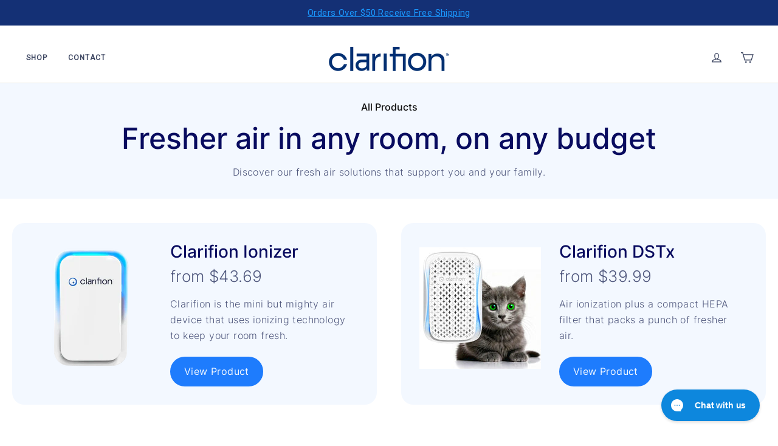

--- FILE ---
content_type: text/html; charset=utf-8
request_url: https://clarifion.com/collections/all
body_size: 25614
content:















<!doctype html>
<html class="no-js" lang="en">
<head><!-- hnk portfolio proof -->
<!-- Google Tag Manager -->
<script>(function(w,d,s,l,i){w[l]=w[l]||[];w[l].push({'gtm.start':
new Date().getTime(),event:'gtm.js'});var f=d.getElementsByTagName(s)[0],
j=d.createElement(s),dl=l!='dataLayer'?'&l='+l:'';j.async=true;j.src=
'https://www.googletagmanager.com/gtm.js?id='+i+dl;f.parentNode.insertBefore(j,f);
})(window,document,'script','dataLayer','GTM-PFQBJRBB');</script>
<!-- End Google Tag Manager -->
  
<script type="text/javascript">(function e(){var e=document.createElement("script");e.type="text/javascript",e.async=true,e.src="//staticw2.yotpo.com/eS1MrLRq5OtFeYwfzT5Dk3zHkvZsdcvb8nrrmnSv/widget.js";var t=document.getElementsByTagName("script")[0];t.parentNode.insertBefore(e,t)})();</script>
  <meta charset="utf-8">
  <meta http-equiv="X-UA-Compatible" content="IE=edge,chrome=1">
  <meta name="viewport" content="width=device-width,initial-scale=1">
  <meta name="theme-color" content="#2c7ef8">
  <link rel="canonical" href="https://clarifion.com/collections/all">
  <meta name="format-detection" content="telephone=no"><link rel="shortcut icon" href="//clarifion.com/cdn/shop/files/airfav_32x32.png?v=1614303282" type="image/png" />
  <title>All
&ndash; Clarifion
</title><meta property="og:site_name" content="Clarifion">
  <meta property="og:url" content="https://clarifion.com/collections/all">
  <meta property="og:title" content="All">
  <meta property="og:type" content="website">
  <meta property="og:description" content="Super Easy To Use — Just plug this air ionizer into a wall and it'll instantly go to work. Join the 17,194 Americans Ionizing Airborne Particles in their Homes"><meta property="og:image" content="http://clarifion.com/cdn/shop/products/clarifion1_1200x630.webp?v=1660782359"><meta property="og:image" content="http://clarifion.com/cdn/shop/files/dstx-s49-gal1_1200x630.webp?v=1733460610"><meta property="og:image" content="http://clarifion.com/cdn/shop/files/odrx-s49-gal1v2_1200x630.webp?v=1733461766">
  <meta property="og:image:secure_url" content="https://clarifion.com/cdn/shop/products/clarifion1_1200x630.webp?v=1660782359"><meta property="og:image:secure_url" content="https://clarifion.com/cdn/shop/files/dstx-s49-gal1_1200x630.webp?v=1733460610"><meta property="og:image:secure_url" content="https://clarifion.com/cdn/shop/files/odrx-s49-gal1v2_1200x630.webp?v=1733461766">
  <meta name="twitter:site" content="@">
  <meta name="twitter:card" content="summary_large_image">
  <meta name="twitter:title" content="All">
  <meta name="twitter:description" content="Super Easy To Use — Just plug this air ionizer into a wall and it'll instantly go to work. Join the 17,194 Americans Ionizing Airborne Particles in their Homes">


  <style data-shopify>
  @font-face {
  font-family: Poppins;
  font-weight: 700;
  font-style: normal;
  src: url("//clarifion.com/cdn/fonts/poppins/poppins_n7.56758dcf284489feb014a026f3727f2f20a54626.woff2") format("woff2"),
       url("//clarifion.com/cdn/fonts/poppins/poppins_n7.f34f55d9b3d3205d2cd6f64955ff4b36f0cfd8da.woff") format("woff");
}

  @font-face {
  font-family: Montserrat;
  font-weight: 400;
  font-style: normal;
  src: url("//clarifion.com/cdn/fonts/montserrat/montserrat_n4.81949fa0ac9fd2021e16436151e8eaa539321637.woff2") format("woff2"),
       url("//clarifion.com/cdn/fonts/montserrat/montserrat_n4.a6c632ca7b62da89c3594789ba828388aac693fe.woff") format("woff");
}


  @font-face {
  font-family: Montserrat;
  font-weight: 700;
  font-style: normal;
  src: url("//clarifion.com/cdn/fonts/montserrat/montserrat_n7.3c434e22befd5c18a6b4afadb1e3d77c128c7939.woff2") format("woff2"),
       url("//clarifion.com/cdn/fonts/montserrat/montserrat_n7.5d9fa6e2cae713c8fb539a9876489d86207fe957.woff") format("woff");
}

  @font-face {
  font-family: Montserrat;
  font-weight: 400;
  font-style: italic;
  src: url("//clarifion.com/cdn/fonts/montserrat/montserrat_i4.5a4ea298b4789e064f62a29aafc18d41f09ae59b.woff2") format("woff2"),
       url("//clarifion.com/cdn/fonts/montserrat/montserrat_i4.072b5869c5e0ed5b9d2021e4c2af132e16681ad2.woff") format("woff");
}

  @font-face {
  font-family: Montserrat;
  font-weight: 700;
  font-style: italic;
  src: url("//clarifion.com/cdn/fonts/montserrat/montserrat_i7.a0d4a463df4f146567d871890ffb3c80408e7732.woff2") format("woff2"),
       url("//clarifion.com/cdn/fonts/montserrat/montserrat_i7.f6ec9f2a0681acc6f8152c40921d2a4d2e1a2c78.woff") format("woff");
}

</style>

  <link href="//clarifion.com/cdn/shop/t/6/assets/theme.scss.css?v=82019637125214929971759342652" rel="stylesheet" type="text/css" media="all" />
  <link href="//clarifion.com/cdn/shop/t/6/assets/bootstrap.min.css?v=20845840321003162751686594424" rel="stylesheet" type="text/css" media="all" />
<link href="//clarifion.com/cdn/shop/t/6/assets/custom-style.css?v=47289523037691232621740616800" rel="stylesheet" type="text/css" media="all" />




<script>
    document.documentElement.className = document.documentElement.className.replace('no-js', 'js');

    window.theme = window.theme || {};
    theme.strings = {
      addToCart: "Add to cart",
      soldOut: "Sold Out",
      unavailable: "Unavailable",
      stockLabel: "[count] in stock",
      cartSavings: "You're saving [savings]",
      cartEmpty: "Your cart is currently empty.",
      cartTermsConfirmation: "To continue with your purchase, please agree to the Terms of Use and Privacy Policy."
    };
    theme.settings = {
      dynamicVariantsEnable: true,
      dynamicVariantType: "button",
      cartType: "page",
      currenciesEnabled: false,
      moneyFormat: "${{amount}}",
      quickView: false,
      themeVersion: "4.1.2"
    };
  </script>

  
  <script>window.performance && window.performance.mark && window.performance.mark('shopify.content_for_header.start');</script><meta name="google-site-verification" content="qnoq0EIKaNPH-Anvg3eNLFP498flauKMrKqLVEuK8e8">
<meta name="google-site-verification" content="qkcOVwZTbtnqVjllekxlM4zLafOTLMC-HAIvomMU9T4">
<meta id="shopify-digital-wallet" name="shopify-digital-wallet" content="/26806386772/digital_wallets/dialog">
<meta name="shopify-checkout-api-token" content="b9cad41d4320bcb2e826633a68bfd13f">
<meta id="in-context-paypal-metadata" data-shop-id="26806386772" data-venmo-supported="true" data-environment="production" data-locale="en_US" data-paypal-v4="true" data-currency="USD">
<link rel="alternate" type="application/atom+xml" title="Feed" href="/collections/all.atom" />
<link rel="alternate" type="application/json+oembed" href="https://clarifion.com/collections/all.oembed">
<script async="async" src="/checkouts/internal/preloads.js?locale=en-US"></script>
<script id="shopify-features" type="application/json">{"accessToken":"b9cad41d4320bcb2e826633a68bfd13f","betas":["rich-media-storefront-analytics"],"domain":"clarifion.com","predictiveSearch":true,"shopId":26806386772,"locale":"en"}</script>
<script>var Shopify = Shopify || {};
Shopify.shop = "airsoap.myshopify.com";
Shopify.locale = "en";
Shopify.currency = {"active":"USD","rate":"1.0"};
Shopify.country = "US";
Shopify.theme = {"name":"Buy With Prime - Motion [SAM]","id":152188813618,"schema_name":"Motion","schema_version":"4.1.2","theme_store_id":847,"role":"main"};
Shopify.theme.handle = "null";
Shopify.theme.style = {"id":null,"handle":null};
Shopify.cdnHost = "clarifion.com/cdn";
Shopify.routes = Shopify.routes || {};
Shopify.routes.root = "/";</script>
<script type="module">!function(o){(o.Shopify=o.Shopify||{}).modules=!0}(window);</script>
<script>!function(o){function n(){var o=[];function n(){o.push(Array.prototype.slice.apply(arguments))}return n.q=o,n}var t=o.Shopify=o.Shopify||{};t.loadFeatures=n(),t.autoloadFeatures=n()}(window);</script>
<script id="shop-js-analytics" type="application/json">{"pageType":"collection"}</script>
<script defer="defer" async type="module" src="//clarifion.com/cdn/shopifycloud/shop-js/modules/v2/client.init-shop-cart-sync_WVOgQShq.en.esm.js"></script>
<script defer="defer" async type="module" src="//clarifion.com/cdn/shopifycloud/shop-js/modules/v2/chunk.common_C_13GLB1.esm.js"></script>
<script defer="defer" async type="module" src="//clarifion.com/cdn/shopifycloud/shop-js/modules/v2/chunk.modal_CLfMGd0m.esm.js"></script>
<script type="module">
  await import("//clarifion.com/cdn/shopifycloud/shop-js/modules/v2/client.init-shop-cart-sync_WVOgQShq.en.esm.js");
await import("//clarifion.com/cdn/shopifycloud/shop-js/modules/v2/chunk.common_C_13GLB1.esm.js");
await import("//clarifion.com/cdn/shopifycloud/shop-js/modules/v2/chunk.modal_CLfMGd0m.esm.js");

  window.Shopify.SignInWithShop?.initShopCartSync?.({"fedCMEnabled":true,"windoidEnabled":true});

</script>
<script>(function() {
  var isLoaded = false;
  function asyncLoad() {
    if (isLoaded) return;
    isLoaded = true;
    var urls = ["https:\/\/www.paypal.com\/tagmanager\/pptm.js?id=565b8fed-0608-435b-a3b2-d077604bf00a\u0026shop=airsoap.myshopify.com","https:\/\/intg.snapchat.com\/shopify\/shopify-scevent.js?id=9e7d6d6a-cd2a-47f6-a1a4-5f72cc2f135b\u0026shop=airsoap.myshopify.com","\/\/cdn.shopify.com\/proxy\/48b7db4082f5aad105ce6f42e0bc5cdf265c86c870cf22fe32f7e8a637e3d022\/api.goaffpro.com\/loader.js?shop=airsoap.myshopify.com\u0026sp-cache-control=cHVibGljLCBtYXgtYWdlPTkwMA","https:\/\/gdprcdn.b-cdn.net\/js\/gdpr_cookie_consent.min.js?shop=airsoap.myshopify.com","https:\/\/gdprcdn.b-cdn.net\/js\/gdpr_cookie_consent.min.js?shop=airsoap.myshopify.com","https:\/\/static.rechargecdn.com\/assets\/js\/widget.min.js?shop=airsoap.myshopify.com","https:\/\/upsells.boldapps.net\/v2_ui\/js\/UpsellTracker.js?shop=airsoap.myshopify.com","https:\/\/upsells.boldapps.net\/v2_ui\/js\/upsell.js?shop=airsoap.myshopify.com","https:\/\/multifbpixels.website\/addPixelCode.js?access_token=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\u0026server=https:\/\/multifbpixels.website\/\u0026shop=airsoap.myshopify.com","https:\/\/sfdr.co\/sfdr.js?sid=44067\u0026shop=airsoap.myshopify.com","https:\/\/sfdr.co\/sfdr.js?sid=44066\u0026shop=airsoap.myshopify.com","https:\/\/ottawa.getmulberry.com\/app\/adapter.js?shop=airsoap.myshopify.com","https:\/\/config.gorgias.chat\/bundle-loader\/01HVM7CJSX8P09AVT184YX8KEJ?source=shopify1click\u0026shop=airsoap.myshopify.com","https:\/\/id-shop.govx.com\/app\/airsoap.myshopify.com\/govx.js?shop=airsoap.myshopify.com","https:\/\/na.shgcdn3.com\/pixel-collector.js?shop=airsoap.myshopify.com","https:\/\/public.9gtb.com\/loader.js?g_cvt_id=db02cdc4-8c73-4778-ac10-6f7932835603\u0026shop=airsoap.myshopify.com"];
    for (var i = 0; i < urls.length; i++) {
      var s = document.createElement('script');
      s.type = 'text/javascript';
      s.async = true;
      s.src = urls[i];
      var x = document.getElementsByTagName('script')[0];
      x.parentNode.insertBefore(s, x);
    }
  };
  if(window.attachEvent) {
    window.attachEvent('onload', asyncLoad);
  } else {
    window.addEventListener('load', asyncLoad, false);
  }
})();</script>
<script id="__st">var __st={"a":26806386772,"offset":-28800,"reqid":"939b85af-6ef6-48af-838f-919420b0b443-1769549343","pageurl":"clarifion.com\/collections\/all","u":"fe0022cac8e0","p":"collection","rtyp":"collection","rid":262444089428};</script>
<script>window.ShopifyPaypalV4VisibilityTracking = true;</script>
<script id="captcha-bootstrap">!function(){'use strict';const t='contact',e='account',n='new_comment',o=[[t,t],['blogs',n],['comments',n],[t,'customer']],c=[[e,'customer_login'],[e,'guest_login'],[e,'recover_customer_password'],[e,'create_customer']],r=t=>t.map((([t,e])=>`form[action*='/${t}']:not([data-nocaptcha='true']) input[name='form_type'][value='${e}']`)).join(','),a=t=>()=>t?[...document.querySelectorAll(t)].map((t=>t.form)):[];function s(){const t=[...o],e=r(t);return a(e)}const i='password',u='form_key',d=['recaptcha-v3-token','g-recaptcha-response','h-captcha-response',i],f=()=>{try{return window.sessionStorage}catch{return}},m='__shopify_v',_=t=>t.elements[u];function p(t,e,n=!1){try{const o=window.sessionStorage,c=JSON.parse(o.getItem(e)),{data:r}=function(t){const{data:e,action:n}=t;return t[m]||n?{data:e,action:n}:{data:t,action:n}}(c);for(const[e,n]of Object.entries(r))t.elements[e]&&(t.elements[e].value=n);n&&o.removeItem(e)}catch(o){console.error('form repopulation failed',{error:o})}}const l='form_type',E='cptcha';function T(t){t.dataset[E]=!0}const w=window,h=w.document,L='Shopify',v='ce_forms',y='captcha';let A=!1;((t,e)=>{const n=(g='f06e6c50-85a8-45c8-87d0-21a2b65856fe',I='https://cdn.shopify.com/shopifycloud/storefront-forms-hcaptcha/ce_storefront_forms_captcha_hcaptcha.v1.5.2.iife.js',D={infoText:'Protected by hCaptcha',privacyText:'Privacy',termsText:'Terms'},(t,e,n)=>{const o=w[L][v],c=o.bindForm;if(c)return c(t,g,e,D).then(n);var r;o.q.push([[t,g,e,D],n]),r=I,A||(h.body.append(Object.assign(h.createElement('script'),{id:'captcha-provider',async:!0,src:r})),A=!0)});var g,I,D;w[L]=w[L]||{},w[L][v]=w[L][v]||{},w[L][v].q=[],w[L][y]=w[L][y]||{},w[L][y].protect=function(t,e){n(t,void 0,e),T(t)},Object.freeze(w[L][y]),function(t,e,n,w,h,L){const[v,y,A,g]=function(t,e,n){const i=e?o:[],u=t?c:[],d=[...i,...u],f=r(d),m=r(i),_=r(d.filter((([t,e])=>n.includes(e))));return[a(f),a(m),a(_),s()]}(w,h,L),I=t=>{const e=t.target;return e instanceof HTMLFormElement?e:e&&e.form},D=t=>v().includes(t);t.addEventListener('submit',(t=>{const e=I(t);if(!e)return;const n=D(e)&&!e.dataset.hcaptchaBound&&!e.dataset.recaptchaBound,o=_(e),c=g().includes(e)&&(!o||!o.value);(n||c)&&t.preventDefault(),c&&!n&&(function(t){try{if(!f())return;!function(t){const e=f();if(!e)return;const n=_(t);if(!n)return;const o=n.value;o&&e.removeItem(o)}(t);const e=Array.from(Array(32),(()=>Math.random().toString(36)[2])).join('');!function(t,e){_(t)||t.append(Object.assign(document.createElement('input'),{type:'hidden',name:u})),t.elements[u].value=e}(t,e),function(t,e){const n=f();if(!n)return;const o=[...t.querySelectorAll(`input[type='${i}']`)].map((({name:t})=>t)),c=[...d,...o],r={};for(const[a,s]of new FormData(t).entries())c.includes(a)||(r[a]=s);n.setItem(e,JSON.stringify({[m]:1,action:t.action,data:r}))}(t,e)}catch(e){console.error('failed to persist form',e)}}(e),e.submit())}));const S=(t,e)=>{t&&!t.dataset[E]&&(n(t,e.some((e=>e===t))),T(t))};for(const o of['focusin','change'])t.addEventListener(o,(t=>{const e=I(t);D(e)&&S(e,y())}));const B=e.get('form_key'),M=e.get(l),P=B&&M;t.addEventListener('DOMContentLoaded',(()=>{const t=y();if(P)for(const e of t)e.elements[l].value===M&&p(e,B);[...new Set([...A(),...v().filter((t=>'true'===t.dataset.shopifyCaptcha))])].forEach((e=>S(e,t)))}))}(h,new URLSearchParams(w.location.search),n,t,e,['guest_login'])})(!0,!0)}();</script>
<script integrity="sha256-4kQ18oKyAcykRKYeNunJcIwy7WH5gtpwJnB7kiuLZ1E=" data-source-attribution="shopify.loadfeatures" defer="defer" src="//clarifion.com/cdn/shopifycloud/storefront/assets/storefront/load_feature-a0a9edcb.js" crossorigin="anonymous"></script>
<script data-source-attribution="shopify.dynamic_checkout.dynamic.init">var Shopify=Shopify||{};Shopify.PaymentButton=Shopify.PaymentButton||{isStorefrontPortableWallets:!0,init:function(){window.Shopify.PaymentButton.init=function(){};var t=document.createElement("script");t.src="https://clarifion.com/cdn/shopifycloud/portable-wallets/latest/portable-wallets.en.js",t.type="module",document.head.appendChild(t)}};
</script>
<script data-source-attribution="shopify.dynamic_checkout.buyer_consent">
  function portableWalletsHideBuyerConsent(e){var t=document.getElementById("shopify-buyer-consent"),n=document.getElementById("shopify-subscription-policy-button");t&&n&&(t.classList.add("hidden"),t.setAttribute("aria-hidden","true"),n.removeEventListener("click",e))}function portableWalletsShowBuyerConsent(e){var t=document.getElementById("shopify-buyer-consent"),n=document.getElementById("shopify-subscription-policy-button");t&&n&&(t.classList.remove("hidden"),t.removeAttribute("aria-hidden"),n.addEventListener("click",e))}window.Shopify?.PaymentButton&&(window.Shopify.PaymentButton.hideBuyerConsent=portableWalletsHideBuyerConsent,window.Shopify.PaymentButton.showBuyerConsent=portableWalletsShowBuyerConsent);
</script>
<script data-source-attribution="shopify.dynamic_checkout.cart.bootstrap">document.addEventListener("DOMContentLoaded",(function(){function t(){return document.querySelector("shopify-accelerated-checkout-cart, shopify-accelerated-checkout")}if(t())Shopify.PaymentButton.init();else{new MutationObserver((function(e,n){t()&&(Shopify.PaymentButton.init(),n.disconnect())})).observe(document.body,{childList:!0,subtree:!0})}}));
</script>
<script id='scb4127' type='text/javascript' async='' src='https://clarifion.com/cdn/shopifycloud/privacy-banner/storefront-banner.js'></script><link id="shopify-accelerated-checkout-styles" rel="stylesheet" media="screen" href="https://clarifion.com/cdn/shopifycloud/portable-wallets/latest/accelerated-checkout-backwards-compat.css" crossorigin="anonymous">
<style id="shopify-accelerated-checkout-cart">
        #shopify-buyer-consent {
  margin-top: 1em;
  display: inline-block;
  width: 100%;
}

#shopify-buyer-consent.hidden {
  display: none;
}

#shopify-subscription-policy-button {
  background: none;
  border: none;
  padding: 0;
  text-decoration: underline;
  font-size: inherit;
  cursor: pointer;
}

#shopify-subscription-policy-button::before {
  box-shadow: none;
}

      </style>

<script>window.performance && window.performance.mark && window.performance.mark('shopify.content_for_header.end');</script>
  





  <script type="text/javascript">
    
      window.__shgMoneyFormat = window.__shgMoneyFormat || {"USD":{"currency":"USD","currency_symbol":"$","currency_symbol_location":"left","decimal_places":2,"decimal_separator":".","thousands_separator":","}};
    
    window.__shgCurrentCurrencyCode = window.__shgCurrentCurrencyCode || {
      currency: "USD",
      currency_symbol: "$",
      decimal_separator: ".",
      thousands_separator: ",",
      decimal_places: 2,
      currency_symbol_location: "left"
    };
  </script>




<script>window.BOLD = window.BOLD || {};
    window.BOLD.common = window.BOLD.common || {};
    window.BOLD.common.Shopify = window.BOLD.common.Shopify || {};
    window.BOLD.common.Shopify.shop = {
      domain: 'clarifion.com',
      permanent_domain: 'airsoap.myshopify.com',
      url: 'https://clarifion.com',
      secure_url: 'https://clarifion.com',
      money_format: "${{amount}}",
      currency: "USD"
    };
    window.BOLD.common.Shopify.customer = {
      id: null,
      tags: null,
    };
    window.BOLD.common.Shopify.cart = {"note":null,"attributes":{},"original_total_price":0,"total_price":0,"total_discount":0,"total_weight":0.0,"item_count":0,"items":[],"requires_shipping":false,"currency":"USD","items_subtotal_price":0,"cart_level_discount_applications":[],"checkout_charge_amount":0};
    window.BOLD.common.template = 'collection';window.BOLD.common.Shopify.formatMoney = function(money, format) {
        function n(t, e) {
            return "undefined" == typeof t ? e : t
        }
        function r(t, e, r, i) {
            if (e = n(e, 2),
                r = n(r, ","),
                i = n(i, "."),
            isNaN(t) || null == t)
                return 0;
            t = (t / 100).toFixed(e);
            var o = t.split(".")
                , a = o[0].replace(/(\d)(?=(\d\d\d)+(?!\d))/g, "$1" + r)
                , s = o[1] ? i + o[1] : "";
            return a + s
        }
        "string" == typeof money && (money = money.replace(".", ""));
        var i = ""
            , o = /\{\{\s*(\w+)\s*\}\}/
            , a = format || window.BOLD.common.Shopify.shop.money_format || window.Shopify.money_format || "$ {{ amount }}";
        switch (a.match(o)[1]) {
            case "amount":
                i = r(money, 2, ",", ".");
                break;
            case "amount_no_decimals":
                i = r(money, 0, ",", ".");
                break;
            case "amount_with_comma_separator":
                i = r(money, 2, ".", ",");
                break;
            case "amount_no_decimals_with_comma_separator":
                i = r(money, 0, ".", ",");
                break;
            case "amount_with_space_separator":
                i = r(money, 2, " ", ",");
                break;
            case "amount_no_decimals_with_space_separator":
                i = r(money, 0, " ", ",");
                break;
            case "amount_with_apostrophe_separator":
                i = r(money, 2, "'", ".");
                break;
        }
        return a.replace(o, i);
    };
    window.BOLD.common.Shopify.saveProduct = function (handle, product) {
      if (typeof handle === 'string' && typeof window.BOLD.common.Shopify.products[handle] === 'undefined') {
        if (typeof product === 'number') {
          window.BOLD.common.Shopify.handles[product] = handle;
          product = { id: product };
        }
        window.BOLD.common.Shopify.products[handle] = product;
      }
    };
    window.BOLD.common.Shopify.saveVariant = function (variant_id, variant) {
      if (typeof variant_id === 'number' && typeof window.BOLD.common.Shopify.variants[variant_id] === 'undefined') {
        window.BOLD.common.Shopify.variants[variant_id] = variant;
      }
    };window.BOLD.common.Shopify.products = window.BOLD.common.Shopify.products || {};
    window.BOLD.common.Shopify.variants = window.BOLD.common.Shopify.variants || {};
    window.BOLD.common.Shopify.handles = window.BOLD.common.Shopify.handles || {};window.BOLD.common.Shopify.saveProduct(null, null);window.BOLD.apps_installed = {"Product Upsell":3} || {};window.BOLD.common.Shopify.saveProduct("clarifionionizer", 6746727383124);window.BOLD.common.Shopify.saveVariant(45677019595058, { product_id: 6746727383124, product_handle: "clarifionionizer", price: 4369, group_id: '', csp_metafield: {}});window.BOLD.common.Shopify.saveVariant(45677019627826, { product_id: 6746727383124, product_handle: "clarifionionizer", price: 10498, group_id: '', csp_metafield: {}});window.BOLD.common.Shopify.saveVariant(45677019660594, { product_id: 6746727383124, product_handle: "clarifionionizer", price: 21499, group_id: '', csp_metafield: {}});window.BOLD.common.Shopify.saveProduct("clarifion-dstx-pet-odors", 9718192931122);window.BOLD.common.Shopify.saveVariant(49590186443058, { product_id: 9718192931122, product_handle: "clarifion-dstx-pet-odors", price: 3999, group_id: '', csp_metafield: {}});window.BOLD.common.Shopify.saveVariant(49590186475826, { product_id: 9718192931122, product_handle: "clarifion-dstx-pet-odors", price: 10999, group_id: '', csp_metafield: {}});window.BOLD.common.Shopify.saveVariant(49590186508594, { product_id: 9718192931122, product_handle: "clarifion-dstx-pet-odors", price: 19999, group_id: '', csp_metafield: {}});window.BOLD.common.Shopify.saveProduct("clarifion-odrx-pet-odors", 9718131982642);window.BOLD.common.Shopify.saveVariant(49589875933490, { product_id: 9718131982642, product_handle: "clarifion-odrx-pet-odors", price: 3997, group_id: '', csp_metafield: {}});window.BOLD.common.Shopify.saveProduct("clarifion-dstx-filters", 6660037476436);window.BOLD.common.Shopify.saveVariant(39507795083348, { product_id: 6660037476436, product_handle: "clarifion-dstx-filters", price: 2497, group_id: '', csp_metafield: {}});window.BOLD.common.Shopify.saveVariant(39507795116116, { product_id: 6660037476436, product_handle: "clarifion-dstx-filters", price: 4997, group_id: '', csp_metafield: {}});window.BOLD.common.Shopify.saveVariant(39507795148884, { product_id: 6660037476436, product_handle: "clarifion-dstx-filters", price: 7497, group_id: '', csp_metafield: {}});window.BOLD.common.Shopify.saveVariant(39647391907924, { product_id: 6660037476436, product_handle: "clarifion-dstx-filters", price: 2497, group_id: '', csp_metafield: {}});window.BOLD.common.Shopify.saveProduct("ordxbulb", 4801379205204);window.BOLD.common.Shopify.saveVariant(39626567712852, { product_id: 4801379205204, product_handle: "ordxbulb", price: 1497, group_id: '', csp_metafield: {}});window.BOLD.common.Shopify.saveVariant(39626567745620, { product_id: 4801379205204, product_handle: "ordxbulb", price: 2797, group_id: '', csp_metafield: {}});window.BOLD.common.Shopify.saveVariant(39626567778388, { product_id: 4801379205204, product_handle: "ordxbulb", price: 3997, group_id: '', csp_metafield: {}});window.BOLD.common.Shopify.saveVariant(48096023675186, { product_id: 4801379205204, product_handle: "ordxbulb", price: 8982, group_id: '', csp_metafield: {}});window.BOLD.common.Shopify.saveVariant(48096023707954, { product_id: 4801379205204, product_handle: "ordxbulb", price: 17964, group_id: '', csp_metafield: {}});window.BOLD.common.Shopify.metafields = window.BOLD.common.Shopify.metafields || {};window.BOLD.common.Shopify.metafields["bold_rp"] = {};window.BOLD.common.Shopify.metafields["bold_csp_defaults"] = {};window.BOLD.common.cacheParams = window.BOLD.common.cacheParams || {};
</script>

<link href="//clarifion.com/cdn/shop/t/6/assets/bold-upsell.css?v=51915886505602322711686594424" rel="stylesheet" type="text/css" media="all" />
<link href="//clarifion.com/cdn/shop/t/6/assets/bold-upsell-custom.css?v=150135899998303055901686594424" rel="stylesheet" type="text/css" media="all" />
<script>
</script><script src="//clarifion.com/cdn/shop/t/6/assets/vendor-scripts-v4.js" defer="defer"></script>

  

  <script src="//clarifion.com/cdn/shop/t/6/assets/theme.js?v=135825530935509489871686594424" defer="defer"></script>
  <script src="//clarifion.com/cdn/shop/t/6/assets/custom.js?v=115671157851710653491686594424" defer="defer"></script>

<script type="text/javascript">
  
    window.SHG_CUSTOMER = null;
  
</script>







  
 
  <!-- Global site tag (gtag.js) - Google Analytics -->
<script async src="https://www.googletagmanager.com/gtag/js?id=UA-124566353-19"></script>
<script>
 window.dataLayer = window.dataLayer || [];
 function gtag(){dataLayer.push(arguments);}
 gtag('js', new Date());
 gtag('config', 'UA-124566353-19');
</script>
  
  
    <!-- Global site tag (gtag.js) - Google Ads: 792655275 -->
<script async src="https://www.googletagmanager.com/gtag/js?id=AW-792655275"></script>
<script>
  window.dataLayer = window.dataLayer || [];
  function gtag(){dataLayer.push(arguments);}
  gtag('js', new Date());

  gtag('config', 'AW-792655275');
</script>

  

    
		
          <div class="selCollection_fb" style="display:none;">
            	
                
            	
            		<p data-pixelId="2107657412860592">all</p>
            	</div>
        
        
	
	<div class="shopCurrency" style="display:none;">USD</div>
	<script src="//clarifion.com/cdn/shopifycloud/storefront/assets/themes_support/api.jquery-7ab1a3a4.js" defer="defer"></script>

<script src="https://multifbpixels.website/pull/airsoap.myshopify.com/hook.js?1642240431" defer="defer"></script>

<!-- Start VWO Async SmartCode -->
<link rel="preconnect" href="https://dev.visualwebsiteoptimizer.com" />
<script type='text/javascript' id='vwoCode'>
window._vwo_code=window._vwo_code || (function() {
var account_id=846749,
version = 1.5,
settings_tolerance=2000,
library_tolerance=2500,
use_existing_jquery=false,
is_spa=1,
hide_element='body',
hide_element_style = 'opacity:0 !important;filter:alpha(opacity=0) !important;background:none !important',
/* DO NOT EDIT BELOW THIS LINE */
f=false,w=window,d=document,vwoCodeEl=d.querySelector('#vwoCode'),code={use_existing_jquery:function(){return use_existing_jquery},library_tolerance:function(){return library_tolerance},hide_element_style:function(){return'{'+hide_element_style+'}'},finish:function(){if(!f){f=true;var e=d.getElementById('_vis_opt_path_hides');if(e)e.parentNode.removeChild(e)}},finished:function(){return f},load:function(e){var t=d.createElement('script');t.fetchPriority='high';t.src=e;t.type='text/javascript';t.onerror=function(){_vwo_code.finish()};d.getElementsByTagName('head')[0].appendChild(t)},getVersion:function(){return version},getMatchedCookies:function(e){var t=[];if(document.cookie){t=document.cookie.match(e)||[]}return t},getCombinationCookie:function(){var e=code.getMatchedCookies(/(?:^|;)\s?(_vis_opt_exp_\d+_combi=[^;$]*)/gi);e=e.map(function(e){try{var t=decodeURIComponent(e);if(!/_vis_opt_exp_\d+_combi=(?:\d+,?)+\s*$/.test(t)){return''}return t}catch(e){return''}});var i=[];e.forEach(function(e){var t=e.match(/([\d,]+)/g);t&&i.push(t.join('-'))});return i.join('|')},init:function(){if(d.URL.indexOf('__vwo_disable__')>-1)return;w.settings_timer=setTimeout(function(){_vwo_code.finish()},settings_tolerance);var e=d.currentScript,t=d.createElement('style'),i=e&&!e.async?hide_element?hide_element+'{'+hide_element_style+'}':'':code.lA=1,n=d.getElementsByTagName('head')[0];t.setAttribute('id','_vis_opt_path_hides');vwoCodeEl&&t.setAttribute('nonce',vwoCodeEl.nonce);t.setAttribute('type','text/css');if(t.styleSheet)t.styleSheet.cssText=i;else t.appendChild(d.createTextNode(i));n.appendChild(t);var o=this.getCombinationCookie();this.load('https://dev.visualwebsiteoptimizer.com/j.php?a='+account_id+'&u='+encodeURIComponent(d.URL)+'&f='+ +is_spa+'&vn='+version+(o?'&c='+o:''));return settings_timer}};w._vwo_settings_timer = code.init();return code;}());
</script>
<!-- End VWO Async SmartCode -->



















































































































































































































































































































































































































































































































































































































































































































































































































































































































































































































































































































































































































































































































































































































































































































































































































































































































































































































































































































































































































































































































































































































































































































































































































































































































































































































































































































































































































































































































































































































































































































































































































































































































































































































































































































































































































































































































































































































































































































































































































































































































































































































































































































































































































































































































































































































































































































































































































































































































































































































































































































































































































































































































































































































































































































































































































































































































































































































































































































































































































































































































































































































































































































































































































































































































































































































































































































































































































































































































































































































































































































































































































































































































































































































































































































































































































































































































































































































































































































































































































































































































































































































































































































































































































































































































































































































































































































































































































































































































































































































































































































































































































































































































































































































































































































































































































































































































































































































































































































































































































































































































































































































































































































































































































































































































































































































































































































































































































































































































































































































































































































































































































































































































































































































































































































































































































































































































































































































































































































































































































































































































































































































































































































































































































































































































































































































































































































































































































































































































































































































































































































































































































































































































































































































































































































































































































































































































































































































































































































































































































































































































































































































































































































































































































































































































































































































































































































































































































































































































































































































































































































































































































































































































































































































































































































































































































































































































































































































































































































































































































































































































































































































































































































































































































































































































































































































































































































































































































































































































































































































































































































































































































































































































































































































































































































































































































































































































































































































































































































































































































































































































































































































































































































































































































































































































































































































































































































































































































































































































































































































































































































































































































































































































































































































































































































































































































































































































































































































































































































































































































































































































































































































































































































































































































































































































































































































































































































































































































































































































































































































































































































































































































































































































































































































































































































































































































































































































































































































































































































































































































































































































































































































































































































































































































































































































































































































































































































































































































































































































































































































































































































































































































































































































































































































































































































































































































































































































































































































































































































































































































































































































































































































































































































































































































































































































































































































































































































































































































































































































































































































































































































































































































































































































































































































































































































































































































































































































































































































































































































































































































































































































































































































































































































































































































































































































































































































































































































































































































































































































































































































































































































































































































































































































































































































































































































































































































































































































































































































































































































































































































































































































































































































































































































































































































































































































































































































































































































































































































































































































































































































































































































































































































































































































































































































































































































































































































































































































































































































































































































































































































































































































































































































































































































































































































































































































































































































































































































































































































































































































































































































































































































































































































































































































































































































































































































































































































































































































































































































































































































































































































































































































































































































































































































































































































































































































































































































































































































































































































































































































































































































































































































































































































































































































































































































































































































































































































































































































































































































































































































































































































































































































































































































































































































































































































































































































































































































































































































































































































































































































































































































































































































































































































































































































































































































































































































































































































































































































































































































































































































































































































































































































































































































































































































































































































































































































































































































































































































































































































































































































































































































































































































































































































































































































































































































































































































































































































































































































































































































































































































































































































































































































































































































































































































































































































































































































































































































































































































































































































































































































































































































































































































































































































































































































































































































































































































































































































































































































































































































































































































































































































































































































































































































































































































































































































































































































































































































































































































































































































































































































































































































































































































































































































































































































































































































































































































































































































































































































































































































































































































































































































































































































































<script type="text/javascript">
    (function(c,l,a,r,i,t,y){
        c[a]=c[a]||function(){(c[a].q=c[a].q||[]).push(arguments)};
        t=l.createElement(r);t.async=1;t.src="https://www.clarity.ms/tag/"+i;
        y=l.getElementsByTagName(r)[0];y.parentNode.insertBefore(t,y);
    })(window, document, "clarity", "script", "oo6oxio5ks");
</script>


<!-- BEGIN app block: shopify://apps/klaviyo-email-marketing-sms/blocks/klaviyo-onsite-embed/2632fe16-c075-4321-a88b-50b567f42507 -->












  <script async src="https://static.klaviyo.com/onsite/js/QRR3Fr/klaviyo.js?company_id=QRR3Fr"></script>
  <script>!function(){if(!window.klaviyo){window._klOnsite=window._klOnsite||[];try{window.klaviyo=new Proxy({},{get:function(n,i){return"push"===i?function(){var n;(n=window._klOnsite).push.apply(n,arguments)}:function(){for(var n=arguments.length,o=new Array(n),w=0;w<n;w++)o[w]=arguments[w];var t="function"==typeof o[o.length-1]?o.pop():void 0,e=new Promise((function(n){window._klOnsite.push([i].concat(o,[function(i){t&&t(i),n(i)}]))}));return e}}})}catch(n){window.klaviyo=window.klaviyo||[],window.klaviyo.push=function(){var n;(n=window._klOnsite).push.apply(n,arguments)}}}}();</script>

  




  <script>
    window.klaviyoReviewsProductDesignMode = false
  </script>







<!-- END app block --><!-- BEGIN app block: shopify://apps/triplewhale/blocks/triple_pixel_snippet/483d496b-3f1a-4609-aea7-8eee3b6b7a2a --><link rel='preconnect dns-prefetch' href='https://api.config-security.com/' crossorigin />
<link rel='preconnect dns-prefetch' href='https://conf.config-security.com/' crossorigin />
<script>
/* >> TriplePixel :: start*/
window.TriplePixelData={TripleName:"airsoap.myshopify.com",ver:"2.16",plat:"SHOPIFY",isHeadless:false,src:'SHOPIFY_EXT',product:{id:"",name:``,price:"",variant:""},search:"",collection:"262444089428",cart:"page",template:"collection",curr:"USD" || "USD"},function(W,H,A,L,E,_,B,N){function O(U,T,P,H,R){void 0===R&&(R=!1),H=new XMLHttpRequest,P?(H.open("POST",U,!0),H.setRequestHeader("Content-Type","text/plain")):H.open("GET",U,!0),H.send(JSON.stringify(P||{})),H.onreadystatechange=function(){4===H.readyState&&200===H.status?(R=H.responseText,U.includes("/first")?eval(R):P||(N[B]=R)):(299<H.status||H.status<200)&&T&&!R&&(R=!0,O(U,T-1,P))}}if(N=window,!N[H+"sn"]){N[H+"sn"]=1,L=function(){return Date.now().toString(36)+"_"+Math.random().toString(36)};try{A.setItem(H,1+(0|A.getItem(H)||0)),(E=JSON.parse(A.getItem(H+"U")||"[]")).push({u:location.href,r:document.referrer,t:Date.now(),id:L()}),A.setItem(H+"U",JSON.stringify(E))}catch(e){}var i,m,p;A.getItem('"!nC`')||(_=A,A=N,A[H]||(E=A[H]=function(t,e,i){return void 0===i&&(i=[]),"State"==t?E.s:(W=L(),(E._q=E._q||[]).push([W,t,e].concat(i)),W)},E.s="Installed",E._q=[],E.ch=W,B="configSecurityConfModel",N[B]=1,O("https://conf.config-security.com/model",5),i=L(),m=A[atob("c2NyZWVu")],_.setItem("di_pmt_wt",i),p={id:i,action:"profile",avatar:_.getItem("auth-security_rand_salt_"),time:m[atob("d2lkdGg=")]+":"+m[atob("aGVpZ2h0")],host:A.TriplePixelData.TripleName,plat:A.TriplePixelData.plat,url:window.location.href.slice(0,500),ref:document.referrer,ver:A.TriplePixelData.ver},O("https://api.config-security.com/event",5,p),O("https://api.config-security.com/first?host=".concat(p.host,"&plat=").concat(p.plat),5)))}}("","TriplePixel",localStorage);
/* << TriplePixel :: end*/
</script>



<!-- END app block --><!-- BEGIN app block: shopify://apps/952a5e79-opensend/blocks/opensend/b889318b-3248-4b8a-883c-85b7150ac2ee -->
<script type='text/javascript'>
!function(s) {
  let o = s.createElement('script'), u = s.getElementsByTagName('script')[0];
  o.src = 'https://cdn.aggle.net/oir/oir.min.js';
  o.async = !0, o.setAttribute('oirtyp', '48b1feaa'), o.setAttribute('oirid', '952A5E79');
  u.parentNode.insertBefore(o, u);
}(document);
</script>

<script type='text/javascript'>
!function(e) {
  let t = {  };
  (e._oirtrk = e._oirtrk || []).push(['track', 'on-site', t]);
}(window);
</script>


<!-- END app block --><link href="https://monorail-edge.shopifysvc.com" rel="dns-prefetch">
<script>(function(){if ("sendBeacon" in navigator && "performance" in window) {try {var session_token_from_headers = performance.getEntriesByType('navigation')[0].serverTiming.find(x => x.name == '_s').description;} catch {var session_token_from_headers = undefined;}var session_cookie_matches = document.cookie.match(/_shopify_s=([^;]*)/);var session_token_from_cookie = session_cookie_matches && session_cookie_matches.length === 2 ? session_cookie_matches[1] : "";var session_token = session_token_from_headers || session_token_from_cookie || "";function handle_abandonment_event(e) {var entries = performance.getEntries().filter(function(entry) {return /monorail-edge.shopifysvc.com/.test(entry.name);});if (!window.abandonment_tracked && entries.length === 0) {window.abandonment_tracked = true;var currentMs = Date.now();var navigation_start = performance.timing.navigationStart;var payload = {shop_id: 26806386772,url: window.location.href,navigation_start,duration: currentMs - navigation_start,session_token,page_type: "collection"};window.navigator.sendBeacon("https://monorail-edge.shopifysvc.com/v1/produce", JSON.stringify({schema_id: "online_store_buyer_site_abandonment/1.1",payload: payload,metadata: {event_created_at_ms: currentMs,event_sent_at_ms: currentMs}}));}}window.addEventListener('pagehide', handle_abandonment_event);}}());</script>
<script id="web-pixels-manager-setup">(function e(e,d,r,n,o){if(void 0===o&&(o={}),!Boolean(null===(a=null===(i=window.Shopify)||void 0===i?void 0:i.analytics)||void 0===a?void 0:a.replayQueue)){var i,a;window.Shopify=window.Shopify||{};var t=window.Shopify;t.analytics=t.analytics||{};var s=t.analytics;s.replayQueue=[],s.publish=function(e,d,r){return s.replayQueue.push([e,d,r]),!0};try{self.performance.mark("wpm:start")}catch(e){}var l=function(){var e={modern:/Edge?\/(1{2}[4-9]|1[2-9]\d|[2-9]\d{2}|\d{4,})\.\d+(\.\d+|)|Firefox\/(1{2}[4-9]|1[2-9]\d|[2-9]\d{2}|\d{4,})\.\d+(\.\d+|)|Chrom(ium|e)\/(9{2}|\d{3,})\.\d+(\.\d+|)|(Maci|X1{2}).+ Version\/(15\.\d+|(1[6-9]|[2-9]\d|\d{3,})\.\d+)([,.]\d+|)( \(\w+\)|)( Mobile\/\w+|) Safari\/|Chrome.+OPR\/(9{2}|\d{3,})\.\d+\.\d+|(CPU[ +]OS|iPhone[ +]OS|CPU[ +]iPhone|CPU IPhone OS|CPU iPad OS)[ +]+(15[._]\d+|(1[6-9]|[2-9]\d|\d{3,})[._]\d+)([._]\d+|)|Android:?[ /-](13[3-9]|1[4-9]\d|[2-9]\d{2}|\d{4,})(\.\d+|)(\.\d+|)|Android.+Firefox\/(13[5-9]|1[4-9]\d|[2-9]\d{2}|\d{4,})\.\d+(\.\d+|)|Android.+Chrom(ium|e)\/(13[3-9]|1[4-9]\d|[2-9]\d{2}|\d{4,})\.\d+(\.\d+|)|SamsungBrowser\/([2-9]\d|\d{3,})\.\d+/,legacy:/Edge?\/(1[6-9]|[2-9]\d|\d{3,})\.\d+(\.\d+|)|Firefox\/(5[4-9]|[6-9]\d|\d{3,})\.\d+(\.\d+|)|Chrom(ium|e)\/(5[1-9]|[6-9]\d|\d{3,})\.\d+(\.\d+|)([\d.]+$|.*Safari\/(?![\d.]+ Edge\/[\d.]+$))|(Maci|X1{2}).+ Version\/(10\.\d+|(1[1-9]|[2-9]\d|\d{3,})\.\d+)([,.]\d+|)( \(\w+\)|)( Mobile\/\w+|) Safari\/|Chrome.+OPR\/(3[89]|[4-9]\d|\d{3,})\.\d+\.\d+|(CPU[ +]OS|iPhone[ +]OS|CPU[ +]iPhone|CPU IPhone OS|CPU iPad OS)[ +]+(10[._]\d+|(1[1-9]|[2-9]\d|\d{3,})[._]\d+)([._]\d+|)|Android:?[ /-](13[3-9]|1[4-9]\d|[2-9]\d{2}|\d{4,})(\.\d+|)(\.\d+|)|Mobile Safari.+OPR\/([89]\d|\d{3,})\.\d+\.\d+|Android.+Firefox\/(13[5-9]|1[4-9]\d|[2-9]\d{2}|\d{4,})\.\d+(\.\d+|)|Android.+Chrom(ium|e)\/(13[3-9]|1[4-9]\d|[2-9]\d{2}|\d{4,})\.\d+(\.\d+|)|Android.+(UC? ?Browser|UCWEB|U3)[ /]?(15\.([5-9]|\d{2,})|(1[6-9]|[2-9]\d|\d{3,})\.\d+)\.\d+|SamsungBrowser\/(5\.\d+|([6-9]|\d{2,})\.\d+)|Android.+MQ{2}Browser\/(14(\.(9|\d{2,})|)|(1[5-9]|[2-9]\d|\d{3,})(\.\d+|))(\.\d+|)|K[Aa][Ii]OS\/(3\.\d+|([4-9]|\d{2,})\.\d+)(\.\d+|)/},d=e.modern,r=e.legacy,n=navigator.userAgent;return n.match(d)?"modern":n.match(r)?"legacy":"unknown"}(),u="modern"===l?"modern":"legacy",c=(null!=n?n:{modern:"",legacy:""})[u],f=function(e){return[e.baseUrl,"/wpm","/b",e.hashVersion,"modern"===e.buildTarget?"m":"l",".js"].join("")}({baseUrl:d,hashVersion:r,buildTarget:u}),m=function(e){var d=e.version,r=e.bundleTarget,n=e.surface,o=e.pageUrl,i=e.monorailEndpoint;return{emit:function(e){var a=e.status,t=e.errorMsg,s=(new Date).getTime(),l=JSON.stringify({metadata:{event_sent_at_ms:s},events:[{schema_id:"web_pixels_manager_load/3.1",payload:{version:d,bundle_target:r,page_url:o,status:a,surface:n,error_msg:t},metadata:{event_created_at_ms:s}}]});if(!i)return console&&console.warn&&console.warn("[Web Pixels Manager] No Monorail endpoint provided, skipping logging."),!1;try{return self.navigator.sendBeacon.bind(self.navigator)(i,l)}catch(e){}var u=new XMLHttpRequest;try{return u.open("POST",i,!0),u.setRequestHeader("Content-Type","text/plain"),u.send(l),!0}catch(e){return console&&console.warn&&console.warn("[Web Pixels Manager] Got an unhandled error while logging to Monorail."),!1}}}}({version:r,bundleTarget:l,surface:e.surface,pageUrl:self.location.href,monorailEndpoint:e.monorailEndpoint});try{o.browserTarget=l,function(e){var d=e.src,r=e.async,n=void 0===r||r,o=e.onload,i=e.onerror,a=e.sri,t=e.scriptDataAttributes,s=void 0===t?{}:t,l=document.createElement("script"),u=document.querySelector("head"),c=document.querySelector("body");if(l.async=n,l.src=d,a&&(l.integrity=a,l.crossOrigin="anonymous"),s)for(var f in s)if(Object.prototype.hasOwnProperty.call(s,f))try{l.dataset[f]=s[f]}catch(e){}if(o&&l.addEventListener("load",o),i&&l.addEventListener("error",i),u)u.appendChild(l);else{if(!c)throw new Error("Did not find a head or body element to append the script");c.appendChild(l)}}({src:f,async:!0,onload:function(){if(!function(){var e,d;return Boolean(null===(d=null===(e=window.Shopify)||void 0===e?void 0:e.analytics)||void 0===d?void 0:d.initialized)}()){var d=window.webPixelsManager.init(e)||void 0;if(d){var r=window.Shopify.analytics;r.replayQueue.forEach((function(e){var r=e[0],n=e[1],o=e[2];d.publishCustomEvent(r,n,o)})),r.replayQueue=[],r.publish=d.publishCustomEvent,r.visitor=d.visitor,r.initialized=!0}}},onerror:function(){return m.emit({status:"failed",errorMsg:"".concat(f," has failed to load")})},sri:function(e){var d=/^sha384-[A-Za-z0-9+/=]+$/;return"string"==typeof e&&d.test(e)}(c)?c:"",scriptDataAttributes:o}),m.emit({status:"loading"})}catch(e){m.emit({status:"failed",errorMsg:(null==e?void 0:e.message)||"Unknown error"})}}})({shopId: 26806386772,storefrontBaseUrl: "https://clarifion.com",extensionsBaseUrl: "https://extensions.shopifycdn.com/cdn/shopifycloud/web-pixels-manager",monorailEndpoint: "https://monorail-edge.shopifysvc.com/unstable/produce_batch",surface: "storefront-renderer",enabledBetaFlags: ["2dca8a86"],webPixelsConfigList: [{"id":"2063204658","configuration":"{\"accountID\":\"QRR3Fr\",\"webPixelConfig\":\"eyJlbmFibGVBZGRlZFRvQ2FydEV2ZW50cyI6IHRydWV9\"}","eventPayloadVersion":"v1","runtimeContext":"STRICT","scriptVersion":"524f6c1ee37bacdca7657a665bdca589","type":"APP","apiClientId":123074,"privacyPurposes":["ANALYTICS","MARKETING"],"dataSharingAdjustments":{"protectedCustomerApprovalScopes":["read_customer_address","read_customer_email","read_customer_name","read_customer_personal_data","read_customer_phone"]}},{"id":"1663926578","configuration":"{\"trackingDomainUrl\":\"www.ml2z1epi.com\",\"networkId\":\"3353\",\"advertiserId\":\"3\",\"integrationShopifyV2Id\":\"5\",\"clickBehaviorMode\":\"basic\",\"clickScript\":\"NULL\",\"conversionBehaviorMode\":\"basic\",\"conversionScript\":\"NULL\"}","eventPayloadVersion":"v1","runtimeContext":"STRICT","scriptVersion":"b65e64a5d4ee8e7630c2e76976111f64","type":"APP","apiClientId":148011515905,"privacyPurposes":["ANALYTICS","MARKETING","SALE_OF_DATA"],"dataSharingAdjustments":{"protectedCustomerApprovalScopes":["read_customer_email","read_customer_personal_data"]}},{"id":"1459290418","configuration":"{\"shop\":\"airsoap.myshopify.com\",\"cookie_duration\":\"604800\"}","eventPayloadVersion":"v1","runtimeContext":"STRICT","scriptVersion":"a2e7513c3708f34b1f617d7ce88f9697","type":"APP","apiClientId":2744533,"privacyPurposes":["ANALYTICS","MARKETING"],"dataSharingAdjustments":{"protectedCustomerApprovalScopes":["read_customer_address","read_customer_email","read_customer_name","read_customer_personal_data","read_customer_phone"]}},{"id":"1358299442","configuration":"{\"site_id\":\"a7aaaaad-4e8b-4342-b249-58ae23438d8a\",\"analytics_endpoint\":\"https:\\\/\\\/na.shgcdn3.com\"}","eventPayloadVersion":"v1","runtimeContext":"STRICT","scriptVersion":"695709fc3f146fa50a25299517a954f2","type":"APP","apiClientId":1158168,"privacyPurposes":["ANALYTICS","MARKETING","SALE_OF_DATA"],"dataSharingAdjustments":{"protectedCustomerApprovalScopes":["read_customer_personal_data"]}},{"id":"1108443442","configuration":"{\"shopId\":\"airsoap.myshopify.com\"}","eventPayloadVersion":"v1","runtimeContext":"STRICT","scriptVersion":"674c31de9c131805829c42a983792da6","type":"APP","apiClientId":2753413,"privacyPurposes":["ANALYTICS","MARKETING","SALE_OF_DATA"],"dataSharingAdjustments":{"protectedCustomerApprovalScopes":["read_customer_address","read_customer_email","read_customer_name","read_customer_personal_data","read_customer_phone"]}},{"id":"1017807154","configuration":"{\"shopDomain\":\"airsoap.myshopify.com\"}","eventPayloadVersion":"v1","runtimeContext":"STRICT","scriptVersion":"7f2de0ecb6b420d2fa07cf04a37a4dbf","type":"APP","apiClientId":2436932,"privacyPurposes":["ANALYTICS","MARKETING","SALE_OF_DATA"],"dataSharingAdjustments":{"protectedCustomerApprovalScopes":["read_customer_address","read_customer_email","read_customer_personal_data"]}},{"id":"736559410","configuration":"{\"config\":\"{\\\"google_tag_ids\\\":[\\\"G-NJJ1ZXM923\\\"],\\\"gtag_events\\\":[{\\\"type\\\":\\\"begin_checkout\\\",\\\"action_label\\\":\\\"G-NJJ1ZXM923\\\"},{\\\"type\\\":\\\"search\\\",\\\"action_label\\\":\\\"G-NJJ1ZXM923\\\"},{\\\"type\\\":\\\"view_item\\\",\\\"action_label\\\":\\\"G-NJJ1ZXM923\\\"},{\\\"type\\\":\\\"purchase\\\",\\\"action_label\\\":\\\"G-NJJ1ZXM923\\\"},{\\\"type\\\":\\\"page_view\\\",\\\"action_label\\\":\\\"G-NJJ1ZXM923\\\"},{\\\"type\\\":\\\"add_payment_info\\\",\\\"action_label\\\":\\\"G-NJJ1ZXM923\\\"},{\\\"type\\\":\\\"add_to_cart\\\",\\\"action_label\\\":\\\"G-NJJ1ZXM923\\\"}],\\\"enable_monitoring_mode\\\":false}\"}","eventPayloadVersion":"v1","runtimeContext":"OPEN","scriptVersion":"b2a88bafab3e21179ed38636efcd8a93","type":"APP","apiClientId":1780363,"privacyPurposes":[],"dataSharingAdjustments":{"protectedCustomerApprovalScopes":["read_customer_address","read_customer_email","read_customer_name","read_customer_personal_data","read_customer_phone"]}},{"id":"472187186","configuration":"{\"storeHandle\":\"airsoap.myshopify.com\", \"publisherId\": \"952A5E79\"}","eventPayloadVersion":"v1","runtimeContext":"STRICT","scriptVersion":"b2309729ceb17e1d4a0464d22a77143e","type":"APP","apiClientId":145786011649,"privacyPurposes":["ANALYTICS","MARKETING","SALE_OF_DATA"],"dataSharingAdjustments":{"protectedCustomerApprovalScopes":["read_customer_address","read_customer_email","read_customer_name","read_customer_phone","read_customer_personal_data"]}},{"id":"34767154","configuration":"{\"myshopifyDomain\":\"airsoap.myshopify.com\"}","eventPayloadVersion":"v1","runtimeContext":"STRICT","scriptVersion":"23b97d18e2aa74363140dc29c9284e87","type":"APP","apiClientId":2775569,"privacyPurposes":["ANALYTICS","MARKETING","SALE_OF_DATA"],"dataSharingAdjustments":{"protectedCustomerApprovalScopes":["read_customer_address","read_customer_email","read_customer_name","read_customer_phone","read_customer_personal_data"]}},{"id":"111051058","eventPayloadVersion":"1","runtimeContext":"LAX","scriptVersion":"1","type":"CUSTOM","privacyPurposes":["ANALYTICS","MARKETING","SALE_OF_DATA"],"name":"AddShoppers Tag"},{"id":"shopify-app-pixel","configuration":"{}","eventPayloadVersion":"v1","runtimeContext":"STRICT","scriptVersion":"0450","apiClientId":"shopify-pixel","type":"APP","privacyPurposes":["ANALYTICS","MARKETING"]},{"id":"shopify-custom-pixel","eventPayloadVersion":"v1","runtimeContext":"LAX","scriptVersion":"0450","apiClientId":"shopify-pixel","type":"CUSTOM","privacyPurposes":["ANALYTICS","MARKETING"]}],isMerchantRequest: false,initData: {"shop":{"name":"Clarifion","paymentSettings":{"currencyCode":"USD"},"myshopifyDomain":"airsoap.myshopify.com","countryCode":"US","storefrontUrl":"https:\/\/clarifion.com"},"customer":null,"cart":null,"checkout":null,"productVariants":[],"purchasingCompany":null},},"https://clarifion.com/cdn","fcfee988w5aeb613cpc8e4bc33m6693e112",{"modern":"","legacy":""},{"shopId":"26806386772","storefrontBaseUrl":"https:\/\/clarifion.com","extensionBaseUrl":"https:\/\/extensions.shopifycdn.com\/cdn\/shopifycloud\/web-pixels-manager","surface":"storefront-renderer","enabledBetaFlags":"[\"2dca8a86\"]","isMerchantRequest":"false","hashVersion":"fcfee988w5aeb613cpc8e4bc33m6693e112","publish":"custom","events":"[[\"page_viewed\",{}],[\"collection_viewed\",{\"collection\":{\"id\":\"262444089428\",\"title\":\"All\",\"productVariants\":[{\"price\":{\"amount\":43.69,\"currencyCode\":\"USD\"},\"product\":{\"title\":\"Clarifion Ionizer\",\"vendor\":\"Clarifion\",\"id\":\"6746727383124\",\"untranslatedTitle\":\"Clarifion Ionizer\",\"url\":\"\/products\/clarifionionizer\",\"type\":\"\"},\"id\":\"45677019595058\",\"image\":{\"src\":\"\/\/clarifion.com\/cdn\/shop\/products\/clarifion1.webp?v=1660782359\"},\"sku\":\"CN-AS-CI094301-01\",\"title\":\"1 Clarifion\",\"untranslatedTitle\":\"1 Clarifion\"},{\"price\":{\"amount\":39.99,\"currencyCode\":\"USD\"},\"product\":{\"title\":\"Clarifion DSTx\",\"vendor\":\"Clarifion\",\"id\":\"9718192931122\",\"untranslatedTitle\":\"Clarifion DSTx\",\"url\":\"\/products\/clarifion-dstx-pet-odors\",\"type\":\"\"},\"id\":\"49590186443058\",\"image\":{\"src\":\"\/\/clarifion.com\/cdn\/shop\/files\/dstx-s49-gal1.webp?v=1733460610\"},\"sku\":\"AS-CDN48701-01\",\"title\":\"1 Clarifion DSTx\",\"untranslatedTitle\":\"1 Clarifion DSTx\"},{\"price\":{\"amount\":39.97,\"currencyCode\":\"USD\"},\"product\":{\"title\":\"Clarifion ODRx Pet Smell Neutralizer\",\"vendor\":\"Clarifion\",\"id\":\"9718131982642\",\"untranslatedTitle\":\"Clarifion ODRx Pet Smell Neutralizer\",\"url\":\"\/products\/clarifion-odrx-pet-odors\",\"type\":\"\"},\"id\":\"49589875933490\",\"image\":{\"src\":\"\/\/clarifion.com\/cdn\/shop\/files\/odrx-s49-gal1v2.webp?v=1733461766\"},\"sku\":\"AS-CO918201-01\",\"title\":\"Default Title\",\"untranslatedTitle\":\"Default Title\"},{\"price\":{\"amount\":24.97,\"currencyCode\":\"USD\"},\"product\":{\"title\":\"Clarifion DSTx Filters\",\"vendor\":\"Clarifion\",\"id\":\"6660037476436\",\"untranslatedTitle\":\"Clarifion DSTx Filters\",\"url\":\"\/products\/clarifion-dstx-filters\",\"type\":\"Filters \u0026 Screens\"},\"id\":\"39507795083348\",\"image\":{\"src\":\"\/\/clarifion.com\/cdn\/shop\/products\/ClarifionDSTxFilters.png?v=1651589719\"},\"sku\":\"AS-CDR13701-03\",\"title\":\"Three Filters\",\"untranslatedTitle\":\"Three Filters\"},{\"price\":{\"amount\":14.97,\"currencyCode\":\"USD\"},\"product\":{\"title\":\"Clarifion ODRx 6\",\"vendor\":\"Clarifion\",\"id\":\"4801379205204\",\"untranslatedTitle\":\"Clarifion ODRx 6\",\"url\":\"\/products\/ordxbulb\",\"type\":\"\"},\"id\":\"39626567712852\",\"image\":{\"src\":\"\/\/clarifion.com\/cdn\/shop\/products\/ODRxReplacementBulb.png?v=1648263910\"},\"sku\":\"AS-COR19901-01\",\"title\":\"1 ODRx Replacement Bulb\",\"untranslatedTitle\":\"1 ODRx Replacement Bulb\"}]}}]]"});</script><script>
  window.ShopifyAnalytics = window.ShopifyAnalytics || {};
  window.ShopifyAnalytics.meta = window.ShopifyAnalytics.meta || {};
  window.ShopifyAnalytics.meta.currency = 'USD';
  var meta = {"products":[{"id":6746727383124,"gid":"gid:\/\/shopify\/Product\/6746727383124","vendor":"Clarifion","type":"","handle":"clarifionionizer","variants":[{"id":45677019595058,"price":4369,"name":"Clarifion Ionizer - 1 Clarifion","public_title":"1 Clarifion","sku":"CN-AS-CI094301-01"},{"id":45677019627826,"price":10498,"name":"Clarifion Ionizer - 3 Clarifions","public_title":"3 Clarifions","sku":"CN-AS-CL278103-01"},{"id":45677019660594,"price":21499,"name":"Clarifion Ionizer - 6 Clarifions","public_title":"6 Clarifions","sku":"AS-CL279806-01"}],"remote":false},{"id":9718192931122,"gid":"gid:\/\/shopify\/Product\/9718192931122","vendor":"Clarifion","type":"","handle":"clarifion-dstx-pet-odors","variants":[{"id":49590186443058,"price":3999,"name":"Clarifion DSTx - 1 Clarifion DSTx","public_title":"1 Clarifion DSTx","sku":"AS-CDN48701-01"},{"id":49590186475826,"price":10999,"name":"Clarifion DSTx - 3 Clarifion DSTx's","public_title":"3 Clarifion DSTx's","sku":"AS-CDN49403-01"},{"id":49590186508594,"price":19999,"name":"Clarifion DSTx - 6 Clarifion DSTx's","public_title":"6 Clarifion DSTx's","sku":"AS-CDNV2X06-01"}],"remote":false},{"id":9718131982642,"gid":"gid:\/\/shopify\/Product\/9718131982642","vendor":"Clarifion","type":"","handle":"clarifion-odrx-pet-odors","variants":[{"id":49589875933490,"price":3997,"name":"Clarifion ODRx Pet Smell Neutralizer","public_title":null,"sku":"AS-CO918201-01"}],"remote":false},{"id":6660037476436,"gid":"gid:\/\/shopify\/Product\/6660037476436","vendor":"Clarifion","type":"Filters \u0026 Screens","handle":"clarifion-dstx-filters","variants":[{"id":39507795083348,"price":2497,"name":"Clarifion DSTx Filters - Three Filters","public_title":"Three Filters","sku":"AS-CDR13701-03"},{"id":39507795116116,"price":4997,"name":"Clarifion DSTx Filters - Six Filters","public_title":"Six Filters","sku":"AS-CDR46602-03"},{"id":39507795148884,"price":7497,"name":"Clarifion DSTx Filters - Nine Filters","public_title":"Nine Filters","sku":"AS-CDR28203-03"},{"id":39647391907924,"price":2497,"name":"Clarifion DSTx Filters - 3 Filters","public_title":"3 Filters","sku":"AS-CDR13701-03"}],"remote":false},{"id":4801379205204,"gid":"gid:\/\/shopify\/Product\/4801379205204","vendor":"Clarifion","type":"","handle":"ordxbulb","variants":[{"id":39626567712852,"price":1497,"name":"Clarifion ODRx 6 - 1 ODRx Replacement Bulb","public_title":"1 ODRx Replacement Bulb","sku":"AS-COR19901-01"},{"id":39626567745620,"price":2797,"name":"Clarifion ODRx 6 - 2 ODRx Replacement Bulb","public_title":"2 ODRx Replacement Bulb","sku":"AS-COR97802-01"},{"id":39626567778388,"price":3997,"name":"Clarifion ODRx 6 - 3 ODRx Replacement Bulb","public_title":"3 ODRx Replacement Bulb","sku":"AS-COR98503-01"},{"id":48096023675186,"price":8982,"name":"Clarifion ODRx 6 - 6 ODRx Replacement Bulb","public_title":"6 ODRx Replacement Bulb","sku":"AS-COR12106-01"},{"id":48096023707954,"price":17964,"name":"Clarifion ODRx 6 - 12 ODRx Replacement Bulb","public_title":"12 ODRx Replacement Bulb","sku":"AS-COR18312-01"}],"remote":false}],"page":{"pageType":"collection","resourceType":"collection","resourceId":262444089428,"requestId":"939b85af-6ef6-48af-838f-919420b0b443-1769549343"}};
  for (var attr in meta) {
    window.ShopifyAnalytics.meta[attr] = meta[attr];
  }
</script>
<script class="analytics">
  (function () {
    var customDocumentWrite = function(content) {
      var jquery = null;

      if (window.jQuery) {
        jquery = window.jQuery;
      } else if (window.Checkout && window.Checkout.$) {
        jquery = window.Checkout.$;
      }

      if (jquery) {
        jquery('body').append(content);
      }
    };

    var hasLoggedConversion = function(token) {
      if (token) {
        return document.cookie.indexOf('loggedConversion=' + token) !== -1;
      }
      return false;
    }

    var setCookieIfConversion = function(token) {
      if (token) {
        var twoMonthsFromNow = new Date(Date.now());
        twoMonthsFromNow.setMonth(twoMonthsFromNow.getMonth() + 2);

        document.cookie = 'loggedConversion=' + token + '; expires=' + twoMonthsFromNow;
      }
    }

    var trekkie = window.ShopifyAnalytics.lib = window.trekkie = window.trekkie || [];
    if (trekkie.integrations) {
      return;
    }
    trekkie.methods = [
      'identify',
      'page',
      'ready',
      'track',
      'trackForm',
      'trackLink'
    ];
    trekkie.factory = function(method) {
      return function() {
        var args = Array.prototype.slice.call(arguments);
        args.unshift(method);
        trekkie.push(args);
        return trekkie;
      };
    };
    for (var i = 0; i < trekkie.methods.length; i++) {
      var key = trekkie.methods[i];
      trekkie[key] = trekkie.factory(key);
    }
    trekkie.load = function(config) {
      trekkie.config = config || {};
      trekkie.config.initialDocumentCookie = document.cookie;
      var first = document.getElementsByTagName('script')[0];
      var script = document.createElement('script');
      script.type = 'text/javascript';
      script.onerror = function(e) {
        var scriptFallback = document.createElement('script');
        scriptFallback.type = 'text/javascript';
        scriptFallback.onerror = function(error) {
                var Monorail = {
      produce: function produce(monorailDomain, schemaId, payload) {
        var currentMs = new Date().getTime();
        var event = {
          schema_id: schemaId,
          payload: payload,
          metadata: {
            event_created_at_ms: currentMs,
            event_sent_at_ms: currentMs
          }
        };
        return Monorail.sendRequest("https://" + monorailDomain + "/v1/produce", JSON.stringify(event));
      },
      sendRequest: function sendRequest(endpointUrl, payload) {
        // Try the sendBeacon API
        if (window && window.navigator && typeof window.navigator.sendBeacon === 'function' && typeof window.Blob === 'function' && !Monorail.isIos12()) {
          var blobData = new window.Blob([payload], {
            type: 'text/plain'
          });

          if (window.navigator.sendBeacon(endpointUrl, blobData)) {
            return true;
          } // sendBeacon was not successful

        } // XHR beacon

        var xhr = new XMLHttpRequest();

        try {
          xhr.open('POST', endpointUrl);
          xhr.setRequestHeader('Content-Type', 'text/plain');
          xhr.send(payload);
        } catch (e) {
          console.log(e);
        }

        return false;
      },
      isIos12: function isIos12() {
        return window.navigator.userAgent.lastIndexOf('iPhone; CPU iPhone OS 12_') !== -1 || window.navigator.userAgent.lastIndexOf('iPad; CPU OS 12_') !== -1;
      }
    };
    Monorail.produce('monorail-edge.shopifysvc.com',
      'trekkie_storefront_load_errors/1.1',
      {shop_id: 26806386772,
      theme_id: 152188813618,
      app_name: "storefront",
      context_url: window.location.href,
      source_url: "//clarifion.com/cdn/s/trekkie.storefront.a804e9514e4efded663580eddd6991fcc12b5451.min.js"});

        };
        scriptFallback.async = true;
        scriptFallback.src = '//clarifion.com/cdn/s/trekkie.storefront.a804e9514e4efded663580eddd6991fcc12b5451.min.js';
        first.parentNode.insertBefore(scriptFallback, first);
      };
      script.async = true;
      script.src = '//clarifion.com/cdn/s/trekkie.storefront.a804e9514e4efded663580eddd6991fcc12b5451.min.js';
      first.parentNode.insertBefore(script, first);
    };
    trekkie.load(
      {"Trekkie":{"appName":"storefront","development":false,"defaultAttributes":{"shopId":26806386772,"isMerchantRequest":null,"themeId":152188813618,"themeCityHash":"8003548462089104362","contentLanguage":"en","currency":"USD","eventMetadataId":"64b16939-acbc-4f1c-9adf-48b4d42b43f9"},"isServerSideCookieWritingEnabled":true,"monorailRegion":"shop_domain","enabledBetaFlags":["65f19447"]},"Session Attribution":{},"S2S":{"facebookCapiEnabled":false,"source":"trekkie-storefront-renderer","apiClientId":580111}}
    );

    var loaded = false;
    trekkie.ready(function() {
      if (loaded) return;
      loaded = true;

      window.ShopifyAnalytics.lib = window.trekkie;

      var originalDocumentWrite = document.write;
      document.write = customDocumentWrite;
      try { window.ShopifyAnalytics.merchantGoogleAnalytics.call(this); } catch(error) {};
      document.write = originalDocumentWrite;

      window.ShopifyAnalytics.lib.page(null,{"pageType":"collection","resourceType":"collection","resourceId":262444089428,"requestId":"939b85af-6ef6-48af-838f-919420b0b443-1769549343","shopifyEmitted":true});

      var match = window.location.pathname.match(/checkouts\/(.+)\/(thank_you|post_purchase)/)
      var token = match? match[1]: undefined;
      if (!hasLoggedConversion(token)) {
        setCookieIfConversion(token);
        window.ShopifyAnalytics.lib.track("Viewed Product Category",{"currency":"USD","category":"Collection: all","collectionName":"all","collectionId":262444089428,"nonInteraction":true},undefined,undefined,{"shopifyEmitted":true});
      }
    });


        var eventsListenerScript = document.createElement('script');
        eventsListenerScript.async = true;
        eventsListenerScript.src = "//clarifion.com/cdn/shopifycloud/storefront/assets/shop_events_listener-3da45d37.js";
        document.getElementsByTagName('head')[0].appendChild(eventsListenerScript);

})();</script>
  <script>
  if (!window.ga || (window.ga && typeof window.ga !== 'function')) {
    window.ga = function ga() {
      (window.ga.q = window.ga.q || []).push(arguments);
      if (window.Shopify && window.Shopify.analytics && typeof window.Shopify.analytics.publish === 'function') {
        window.Shopify.analytics.publish("ga_stub_called", {}, {sendTo: "google_osp_migration"});
      }
      console.error("Shopify's Google Analytics stub called with:", Array.from(arguments), "\nSee https://help.shopify.com/manual/promoting-marketing/pixels/pixel-migration#google for more information.");
    };
    if (window.Shopify && window.Shopify.analytics && typeof window.Shopify.analytics.publish === 'function') {
      window.Shopify.analytics.publish("ga_stub_initialized", {}, {sendTo: "google_osp_migration"});
    }
  }
</script>
<script
  defer
  src="https://clarifion.com/cdn/shopifycloud/perf-kit/shopify-perf-kit-3.0.4.min.js"
  data-application="storefront-renderer"
  data-shop-id="26806386772"
  data-render-region="gcp-us-east1"
  data-page-type="collection"
  data-theme-instance-id="152188813618"
  data-theme-name="Motion"
  data-theme-version="4.1.2"
  data-monorail-region="shop_domain"
  data-resource-timing-sampling-rate="10"
  data-shs="true"
  data-shs-beacon="true"
  data-shs-export-with-fetch="true"
  data-shs-logs-sample-rate="1"
  data-shs-beacon-endpoint="https://clarifion.com/api/collect"
></script>
</head>

<body class="template-collection" data-transitions="true">
<!-- Google Tag Manager (noscript) -->
<noscript><iframe src="https://www.googletagmanager.com/ns.html?id=GTM-PFQBJRBB"
height="0" width="0" style="display:none;visibility:hidden"></iframe></noscript>
<!-- End Google Tag Manager (noscript) -->
  
    <script type="text/javascript">window.setTimeout(function() { document.body.className += " loaded"; }, 25);</script>
  

  <a class="in-page-link visually-hidden skip-link" href="#MainContent">Skip to content</a>

  <div id="PageContainer" class="page-container">
    <div class="transition-body">

    <div id="shopify-section-header" class="shopify-section">



<div id="NavDrawer" class="drawer drawer--left">
  <div class="drawer__fixed-header">
    <div class="drawer__header appear-animation appear-delay-1">
      <div class="drawer__title">
        

      </div>
      <div class="drawer__close">
        <button type="button" class="drawer__close-button js-drawer-close">
          <svg aria-hidden="true" focusable="false" role="presentation" class="icon icon-close" viewBox="0 0 64 64"><path d="M19 17.61l27.12 27.13m0-27.12L19 44.74"/></svg>
          <span class="icon__fallback-text">Close menu</span>
        </button>
      </div>
    </div>
  </div>
  <div class="drawer__inner">

    <ul class="mobile-nav" role="navigation" aria-label="Primary">
      


        <li class="mobile-nav__item mobile-nav__item--active appear-animation appear-delay-2">
          
            <a href="/collections/all" class="mobile-nav__link">Shop</a>
          

          
        </li>
      


        <li class="mobile-nav__item appear-animation appear-delay-3">
          
            <a href="/pages/contact" class="mobile-nav__link">Contact</a>
          

          
        </li>
      

      

          <li class="mobile-nav__item appear-animation appear-delay-4">
            <a href="/account/login" class="mobile-nav__link">Log in</a>
          </li>
        
      

      <li class="mobile-nav__spacer"></li>

    </ul>

  <ul class="mobile-nav__social">
    
    
    
    
    
    
    
    
    
  </ul>

  </div>
</div>







<style data-shopify>
  .site-nav__link,
  .site-nav__dropdown-link {
    font-size: 18px;
  }

  
</style>

<div data-section-id="header" data-section-type="header-section">
  <div class="header-wrapper">

    
      <div style="background-color:#143075" class="announcement">

  
 <a href="/collections" class="announcement__link"> 
  

    <span class="announcement__text announcement__text--open" data-text="orders-over-50-receive-free-shipping">
     Orders Over $50 Receive Free Shipping

    </span>

  
  </a> 
  

  
  
</div>

    

    <header class="site-header" data-sticky="false">
      <div class="page-width">
        <div
          class="header-layout header-layout--center-left"
          data-logo-align="center">

          

          

          
            <div class="header-item header-item--left header-item--navigation">
              

              
                


<ul
  class="site-nav site-navigation medium-down--hide"
  
    role="navigation" aria-label="Primary"
  >
  


    <li
      class="site-nav__item site-nav__expanded-item site-nav--active"
      >

      <a href="/collections/all" class="site-nav__link">
        Shop
        
      </a>
      
    </li>
  


    <li
      class="site-nav__item site-nav__expanded-item"
      >

      <a href="/pages/contact" class="site-nav__link">
        Contact
        
      </a>
      
    </li>
  
</ul>

              

              <div class="site-nav large-up--hide">
                <button
                  type="button"
                  class="site-nav__link site-nav__link--icon js-drawer-open-nav"
                  aria-controls="NavDrawer">
                  <svg aria-hidden="true" focusable="false" role="presentation" class="icon icon-hamburger" viewBox="0 0 64 64"><path d="M7 15h51M7 32h43M7 49h51"/></svg>
                  <span class="icon__fallback-text">Site navigation</span>
                </button>
              </div>
            </div>

            

            
              <div class="header-item header-item--logo">
                
  

    
<style data-shopify>
    .header-item--logo,
    .header-layout--left-center .header-item--logo,
    .header-layout--left-center .header-item--icons {
      -webkit-box-flex: 0 1 140px;
      -ms-flex: 0 1 140px;
      flex: 0 1 140px;
    }

    @media only screen and (min-width: 590px) {
      .header-item--logo,
      .header-layout--left-center .header-item--logo,
      .header-layout--left-center .header-item--icons {
        -webkit-box-flex: 0 0 200px;
        -ms-flex: 0 0 200px;
        flex: 0 0 200px;
      }
    }

    .site-header__logo a {
      max-width: 140px;
    }
    .is-light .site-header__logo .logo--inverted {
      max-width: 140px;
    }
    @media only screen and (min-width: 590px) {
      .site-header__logo a {
        max-width: 200px;
      }

      .is-light .site-header__logo .logo--inverted {
        max-width: 200px;
      }
    }
    </style>

    
      <div class="h1 site-header__logo" itemscope itemtype="http://schema.org/Organization">
    
    
      
      <a
        href="/"
        itemprop="url"
        class="site-header__logo-link">
        <img
          class="small--hide"
          src="//clarifion.com/cdn/shop/files/clarifion-logoblue_200x.png?v=1614333570"
          srcset="//clarifion.com/cdn/shop/files/clarifion-logoblue_200x.png?v=1614333570 1x, //clarifion.com/cdn/shop/files/clarifion-logoblue_200x@2x.png?v=1614333570 2x"
          alt="Clarifion"
          itemprop="logo">
        <img
          class="medium-up--hide"
          src="//clarifion.com/cdn/shop/files/clarifion-logoblue_140x.png?v=1614333570"
          srcset="//clarifion.com/cdn/shop/files/clarifion-logoblue_140x.png?v=1614333570 1x, //clarifion.com/cdn/shop/files/clarifion-logoblue_140x@2x.png?v=1614333570 2x"
          alt="Clarifion">
      </a>
      
    
    
      </div>
    

  




              </div>
            
          

          <div class="header-item header-item--icons">
            <div class="site-nav site-nav--icons">
  
  <div class="site-nav__icons">
    
      <a class="site-nav__link site-nav__link--icon medium-down--hide" href="/account">
        <svg aria-hidden="true" focusable="false" role="presentation" class="icon icon-user" viewBox="0 0 64 64"><path d="M35 39.84v-2.53c3.3-1.91 6-6.66 6-11.41 0-7.63 0-13.82-9-13.82s-9 6.19-9 13.82c0 4.75 2.7 9.51 6 11.41v2.53c-10.18.85-18 6-18 12.16h42c0-6.19-7.82-11.31-18-12.16z"/></svg>
        <span class="icon__fallback-text">
          
            Log in
          
        </span>
      </a>
    

    

    

    <a href="/cart" class="site-nav__link site-nav__link--icon js-drawer-open-cart js-no-transition" aria-controls="CartDrawer">
      <span class="cart-link">
        <svg aria-hidden="true" focusable="false" role="presentation" class="icon icon-cart" viewBox="0 0 64 64"><path d="M14 17.44h46.79l-7.94 25.61H20.96l-9.65-35.1H3"/><circle cx="27" cy="53" r="2"/><circle cx="47" cy="53" r="2"/></svg>
        <span class="icon__fallback-text">Cart</span>
        <span class="cart-link__bubble"></span>
      </span>
    </a>
  </div>
</div>

          </div>
        </div>

        
      </div>
      <div class="site-header__search-container">
        <div class="site-header__search">
          <div class="page-width">
            <form action="/search" method="get" class="site-header__search-form" role="search">
              <input type="hidden" name="type" value="product">
              <button type="submit" class="text-link site-header__search-btn">
                <svg aria-hidden="true" focusable="false" role="presentation" class="icon icon-search" viewBox="0 0 64 64"><path d="M47.16 28.58A18.58 18.58 0 1 1 28.58 10a18.58 18.58 0 0 1 18.58 18.58zM54 54L41.94 42"/></svg>
                <span class="icon__fallback-text">Search</span>
              </button>
              <input type="search" name="q" value="" placeholder="Search our store" class="site-header__search-input" aria-label="Search our store">
            </form>
            <button type="button" class="js-search-header-close text-link site-header__search-btn">
              <svg aria-hidden="true" focusable="false" role="presentation" class="icon icon-close" viewBox="0 0 64 64"><path d="M19 17.61l27.12 27.13m0-27.12L19 44.74"/></svg>
              <span class="icon__fallback-text">"Close (esc)"</span>
            </button>
          </div>
        </div>
      </div>
    </header>
  </div>
</div>


<style>
    .savepercentage {
        display: none;
    }

    #discount-message {
        width: 100%;
        position: fixed;
        background: #ffea8a;
        bottom: 0;
        z-index: 100;
    }

    .show-discount {
        text-align: center;
        font-weight: 600;
        font-size: .94118em;
        letter-spacing: 1px;
        padding: 14px;
        color: #111111;
    }

    .show-discount button {
        font-weight: 600;
        position: absolute;
        right: 20px;
        font-size: 20px;
        top: 8px;
    }

    .show-discount span {
        background-color: hsla(0, 0%, 44.3%, .2);
        padding: 5px 8px;
        border-radius: 5px;
    }

    @media screen and (max-width: 768px) {
        .show-discount {
            margin: auto;
            max-width: 320px;
            font-size: 13px;
        }
    }
</style>

<div id="discount-message"></div>

<script type="text/javascript">
    var codeCookieValue;
    var getCookie = function (name) {
        var value = "; " + document.cookie;
        var parts = value.split('; ' + name + '=');
        if (parts.length == 2) return parts.pop().split(";").shift();
    };
    codeCookieValue = getCookie('discount_code');
    if (!codeCookieValue) {
        console.log("No Discount Code");
    }

    if (codeCookieValue == "TEXT15") {
        console.log("Discount Code - " + codeCookieValue);
        document.getElementById("discount-message").innerHTML = "<div class='show-discount'>Your 15% Off Free Gift Will Automatically Apply at Checkout</div>";

    }

    if (codeCookieValue == "B371RYA6192X") {
        console.log("Discount Code - " + codeCookieValue);
        document.getElementById("discount-message").innerHTML = "<div class='show-discount'><span>B371RYA6192X</span> Your 50% Off Discount Code has been Applied <button>x</button</div>";

        const btnClose = document.querySelector('#discount-message button');
        btnClose.addEventListener('click', () => {
            const discountWrapper = document.querySelector('#discount-message');
            discountWrapper.style.display = 'none';

        });


        window.addEventListener('DOMContentLoaded', () => {
            

            const listprice = document.querySelectorAll('.list-price');
            listprice.forEach((item, index) => {
                if (index < listprice.length - 1) {
                    const txtPrice = item.innerHTML;
                    const price = parseFloat(Number(txtPrice.replace(/[^0-9\.]+/g, "")));
                    item.innerHTML = `<span style="text-decoration: line-through;">${price}</span> from $${(price / 2).toFixed(2)}`;
                }
            });
        });


    }

    function updatePrice() {
        const onSale = document.querySelector('.on-sale');
        const comprice = document.querySelector('.product__price--compare');
        const txtPrice = onSale.innerHTML;
        comprice.innerHTML = txtPrice;
        const price = parseFloat(Number(txtPrice.replace(/[^0-9\.]+/g, "")));
        onSale.innerHTML = `$${(price / 2).toFixed(2)}`;
    }

</script>

</div>

      <main class="main-content" id="MainContent">
        

<style>
.col-catalog .sc-list .list-wrapper{
  position:relative;
}
  .col-catalog .sc-title .title-wrapper {
   	max-width: 100%!important; 
  }
  .col-catalog .sc-title {
    padding-top:30px!important;
    padding-bottom:15px!important;
  }
  .col-catalog .sc-list {
    padding-top:40px!important;
  }
  .tag-deal{
position: absolute;
top: 0;
    left: 0;
color:#fff;
background-color: #143075;
   font-size:14px;
    font-weight:700;
    padding: 5px 10px;
}
  @media screen and (max-width: 520px) {
	.col-catalog .sc-list {
      	padding-top:5px!important;
	}
    .col-catalog .sc-list .list-wrapper {
		padding: 20px 15px!important;
	}
    .col-catalog .sc-title .title-wrapper h2 {
      	margin-bottom:10px!important;
    }
    .col-catalog .sc-list .list-content-wrapper p {
     	letter-spacing: -.15px; 
    }
    .col-catalog .sc-title {
      padding-top:15px!important;
      padding-bottom:10px!important;
    }
  }
</style>
<div class="col-catalog">
    <div class="sc-title">
        <div class="container">
            <div class="row">
                <div class="col-md-12">
                    <div class="title-wrapper text-center">
                        <h4>All Products</h4>
                        <h2>Fresher air in any room, on any budget</h2>
                        <p>Discover our fresh air solutions that support you and your family.</p>
                    </div>
                </div>
            </div>
        </div>
    </div>
    <div class="sc-list">
        <div class="container">
          <div class="row amz-banner mb-5">
              <div class="col-md-12">
                
                <img class="xl-banner" src="https://cdn.shopify.com/s/files/1/0268/0638/6772/files/amz-xl-banner2x.jpg?v=1700652968">
                <img class="xs-banner" src="https://cdn.shopify.com/s/files/1/0268/0638/6772/files/amz-xs-banner.jpg?v=1700652651">
              </div>
            </div>
            <div class="row">
                
                
                <div class="col-md-6">
                    <div class="list-wrapper ">
                         
                        <div class="list-thumbnail-wrapper">
                            <img src="//clarifion.com/cdn/shop/products/clarifion1_200x.webp?v=1660782359"
                                alt="Clarifion Ionizer">
                        </div>
                        <div class="list-content-wrapper">
                            <h2>Clarifion Ionizer</h2>
                          
                                <div
                                    id="amzn-roa-rating"
                                    data-site-id="icia5cnbh4"
                                    data-roa-instance-id="jqzqfg7ry5lr1"
                                    data-sku="CN-AS-CI094301-01">
                                </div>
                            
                          
                            <span class="list-price">
                                
from $43.69
                                
                            </span>
                            <p>Clarifion is the mini but mighty air device that uses ionizing technology to keep your room fresh.</p>
                            <a class=" btn-view "
                                href="/products/clarifionionizer">
                                View Product
                                </a>
                        </div>
                    </div>
                </div>
                
                
                <div class="col-md-6">
                    <div class="list-wrapper ">
                         
                        <div class="list-thumbnail-wrapper">
                            <img src="//clarifion.com/cdn/shop/files/dstx-s49-gal1_200x.webp?v=1733460610"
                                alt="Clarifion DSTx">
                        </div>
                        <div class="list-content-wrapper">
                            <h2>Clarifion DSTx</h2>
                          
                                <div
                                    id="amzn-roa-rating"
                                    data-site-id="icia5cnbh4"
                                    data-roa-instance-id="jqzqfg7ry5lr1"
                                    data-sku="AS-CDN48701-01">
                                </div>
                            
                          
                            <span class="list-price">
                                
from $39.99
                                
                            </span>
                            <p>Air ionization plus a compact HEPA filter that packs a punch of fresher air.</p>
                            <a class=" btn-view "
                                href="/products/clarifion-dstx-pet-odors">
                                View Product
                                </a>
                        </div>
                    </div>
                </div>
                
                
                <div class="col-md-6">
                    <div class="list-wrapper ">
                         
                        <div class="list-thumbnail-wrapper">
                            <img src="//clarifion.com/cdn/shop/files/odrx-s49-gal1v2_200x.webp?v=1733461766"
                                alt="Clarifion ODRx Pet Smell Neutralizer">
                        </div>
                        <div class="list-content-wrapper">
                            <h2>Clarifion ODRx Pet Smell Neutralizer</h2>
                          
                                <div
                                    id="amzn-roa-rating"
                                    data-site-id="icia5cnbh4"
                                    data-roa-instance-id="jqzqfg7ry5lr1"
                                    data-sku="AS-CO918201-01">
                                </div>
                            
                          
                            <span class="list-price">
                                
                                $39.97
                                
                            </span>
                            <p>Uses UV-C technology to help address nasty odors in your room.</p>
                            <a class=" btn-view "
                                href="/products/clarifion-odrx-pet-odors">
                                View Product
                                </a>
                        </div>
                    </div>
                </div>
                
                
                <div class="col-md-6">
                    <div class="list-wrapper ">
                         
                        <div class="list-thumbnail-wrapper">
                            <img src="//clarifion.com/cdn/shop/products/ClarifionDSTxFilters_200x.png?v=1651589719"
                                alt="Clarifion DSTx Filters">
                        </div>
                        <div class="list-content-wrapper">
                            <h2>Clarifion DSTx Filters</h2>
                          
                                <div
                                    id="amzn-roa-rating"
                                    data-site-id="icia5cnbh4"
                                    data-roa-instance-id="jqzqfg7ry5lr1"
                                    data-sku="AS-CDR13701-03">
                                </div>
                            
                          
                            <span class="list-price">
                                
from $24.97
                                
                            </span>
                            <p>Clarifion DSTx Replacement Filter — Activated Carbon, HEPA Filters</p>
                            <a class=" btn-view "
                                href="/products/clarifion-dstx-filters">
                                View Product
                                </a>
                        </div>
                    </div>
                </div>
                
                
                <div class="col-md-6">
                    <div class="list-wrapper ">
                         
                        <div class="list-thumbnail-wrapper">
                            <img src="//clarifion.com/cdn/shop/products/ODRxReplacementBulb_200x.png?v=1648263910"
                                alt="Clarifion ODRx 6">
                        </div>
                        <div class="list-content-wrapper">
                            <h2>Clarifion ODRx 6</h2>
                          
                                <div
                                    id="amzn-roa-rating"
                                    data-site-id="icia5cnbh4"
                                    data-roa-instance-id="jqzqfg7ry5lr1"
                                    data-sku="AS-COR19901-01">
                                </div>
                            
                          
                            <span class="list-price">
                                
from $14.97
                                
                            </span>
                            <p>A special UVC bulb designed to work with Clarifion ODRx devices. </p>
                            <a class=" btn-view "
                                href="/products/ordxbulb">
                                View Product
                                </a>
                        </div>
                    </div>
                </div>
                
            </div>
        </div>
    </div>
</div>
      </main>

      <div id="shopify-section-footer" class="shopify-section"><footer class="site-footer">
  <div class="page-width">

    <div class="grid">
      
      
        
        <style data-shopify>
        @media only screen and (min-width: 590px) {
          .footer__item--1494292481350 {
            width: 20%;
          }
        }
        </style>

        

        
          <div  class="grid__item small--hide footer__item--1494292481350">
            <div class="footer__logo-social">
  
    <style data-shopify>
      .footer__logo a {
        height: 54px;
      }
    </style>
<div class="footer__logo">
      <a href="/">
        <img src="//clarifion.com/cdn/shop/files/clarifion-logoblue_x54@2x.png?v=1614333570" alt="Clarifion">
      </a>
    </div>
  

  <ul class="no-bullets footer__social">
    
    
    
    
    
    
    
    
    
  </ul>

</div>

<p class="footer__powered_by small--hide"><a target="_blank" rel="nofollow" href="https://www.shopify.com?utm_campaign=poweredby&amp;utm_medium=shopify&amp;utm_source=onlinestore">Powered by Shopify</a></p>


          </div>
        
      
        
        <style data-shopify>
        @media only screen and (min-width: 590px) {
          .footer__item--1494301487049 {
            width: 20%;
          }
        }
        </style>

        

        
          <div  class="grid__item footer__item--1494301487049">
            
  
  <div
    >
    <div class="collapsible-content__inner">
      <div class="footer__collapsible footer_collapsible--disabled">
        <ul class="no-bullets site-footer__linklist">
          
            <li><a href="/pages/contact">Contact Us</a></li>
          
            <li><a href="https://clarifion.com/apps/help-center">FAQ</a></li>
          
            <li><a href="https://clarifion.com/policies/privacy-policy">Privacy Policy / CCPA</a></li>
          
            <li><a href="https://clarifion.com/policies/terms-of-service">Terms of Service</a></li>
          
            <li><a href="https://clarifion.com/policies/refund-policy">Returns</a></li>
          
            <li><a href="https://customers.clarifion.com/auth/login">Manage Your Subscription</a></li>
          
            <li><a href="/pages/ccpa-opt-out">Do not sell or share my personal information</a></li>
          
        </ul>
      </div>
    </div>
  </div>


          </div>
        
      
        
        <style data-shopify>
        @media only screen and (min-width: 590px) {
          .footer__item--1566003889542 {
            width: 20%;
          }
        }
        </style>

        

        
          <div  class="grid__item footer__item--1566003889542">
            
<div
  >
  <div class="collapsible-content__inner">
    <div class="footer__collapsible footer_collapsible--disabled">
      
    </div>
  </div>
</div>

          </div>
        
      
      
        
          <div class="grid__item medium-up--hide">
            <div class="footer__logo-social">
  
    <style data-shopify>
      .footer__logo a {
        height: 54px;
      }
    </style>
<div class="footer__logo">
      <a href="/">
        <img src="//clarifion.com/cdn/shop/files/clarifion-logoblue_x54@2x.png?v=1614333570" alt="Clarifion">
      </a>
    </div>
  

  <ul class="no-bullets footer__social">
    
    
    
    
    
    
    
    
    
  </ul>

</div>

<p class="footer__powered_by"><a target="_blank" rel="nofollow" href="https://www.shopify.com?utm_campaign=poweredby&amp;utm_medium=shopify&amp;utm_source=onlinestore">Powered by Shopify</a></p>


          </div>
        
      
        
      
        
      
    </div>

    
    <ul class="flink-2">
      <li><button onclick="GorgiasChat.open();">Live Chat</button></li>
      <li><button onclick="getCollabButton();">Join our Influencer Program!</button></li>
    </ul>
    
      <p class="footer__copyright">
        &copy; 2026 Clarifion
        
      </p>
    

  </div>
</footer>


</div>

    </div>
  </div>

  <div id="shopify-section-newsletter-popup" class="shopify-section index-section--hidden">


</div>

  

  

  <div id="VideoModal" class="modal modal--solid">
  <div class="modal__inner">
    <div class="modal__centered page-width text-center">
      <div class="modal__centered-content">
        <div class="video-wrapper video-wrapper--modal">
          <div id="VideoHolder"></div>
        </div>
      </div>
    </div>
  </div>

  <button type="button" class="modal__close js-modal-close text-link">
    <svg aria-hidden="true" focusable="false" role="presentation" class="icon icon-close" viewBox="0 0 64 64"><path d="M19 17.61l27.12 27.13m0-27.12L19 44.74"/></svg>
    <span class="icon__fallback-text">"Close (esc)"</span>
  </button>
</div>

  <div class="pswp" tabindex="-1" role="dialog" aria-hidden="true">
  <div class="pswp__bg"></div>
  <div class="pswp__scroll-wrap">
    <div class="pswp__container">
      <div class="pswp__item"></div>
      <div class="pswp__item"></div>
      <div class="pswp__item"></div>
    </div>

    <div class="pswp__ui pswp__ui--hidden">
      <button class="btn btn--no-animate btn--body btn--circle pswp__button pswp__button--arrow--left" title="Previous">
        <svg aria-hidden="true" focusable="false" role="presentation" class="icon icon-chevron-left" viewBox="0 0 284.49 498.98"><path d="M249.49 0a35 35 0 0 1 24.75 59.75L84.49 249.49l189.75 189.74a35.002 35.002 0 1 1-49.5 49.5L10.25 274.24a35 35 0 0 1 0-49.5L224.74 10.25A34.89 34.89 0 0 1 249.49 0z"/></svg>
      </button>

      <button class="btn btn--no-animate btn--body btn--circle btn--large pswp__button pswp__button--close" title="Close (esc)">
        <svg aria-hidden="true" focusable="false" role="presentation" class="icon icon-close" viewBox="0 0 64 64"><path d="M19 17.61l27.12 27.13m0-27.12L19 44.74"/></svg>
      </button>

      <button class="btn btn--no-animate btn--body btn--circle pswp__button pswp__button--arrow--right" title="Next">
        <svg aria-hidden="true" focusable="false" role="presentation" class="icon icon-chevron-right" viewBox="0 0 284.49 498.98"><path d="M35 498.98a35 35 0 0 1-24.75-59.75l189.74-189.74L10.25 59.75a35.002 35.002 0 0 1 49.5-49.5l214.49 214.49a35 35 0 0 1 0 49.5L59.75 488.73A34.89 34.89 0 0 1 35 498.98z"/></svg>
      </button>
    </div>
  </div>
</div>


<script>(function(d){var s = d.createElement("script");s.setAttribute("data-account", "QqNFnXWt4F");s.setAttribute("src", "https://cdn.userway.org/widget.js");(d.body || d.head).appendChild(s);})(document)</script><noscript>Please ensure Javascript is enabled for purposes of <a href="https://userway.org">website accessibility</a></noscript>

<script>
    window.GORGIASCHAT_DISABLE_AUTO_OPEN = true
</script>
  <!-- UET Pixel Code -->
<script>(function (w, d, t, r, u) { var f, n, i; w[u] = w[u] || [], f = function () { var o = { ti: "25130145" }; o.q = w[u], w[u] = new UET(o), w[u].push("pageLoad") }, n = d.createElement(t), n.src = r, n.async = 1, n.onload = n.onreadystatechange = function () { var s = this.readyState; s && s !== "loaded" && s !== "complete" || (f(), n.onload = n.onreadystatechange = null) }, i = d.getElementsByTagName(t)[0], i.parentNode.insertBefore(n, i) })(window, document, "script", "//bat.bing.com/bat.js", "uetq");</script>
  <script>
  if(typeof(Spurit) === 'undefined'){
    var Spurit = {};
  }
  if(!Spurit.sdc){
    Spurit.sdc = {};
  }
  if(!Spurit.sdc.snippet){
    Spurit.sdc.snippet = {};
  }
  if(!Spurit.sdc.snippet.excludedPrices){
    Spurit.sdc.snippet.excludedPrices = {
      selectors: ''
    };
  }
  Spurit.sdc.snippet.shopHash = '6cef5c2533ba70627a5529096e2ef07e';
  Spurit.sdc.snippet.cacheTimestamp = 1660016393;

  if (typeof(Spurit.globalSnippet) === 'undefined') {
      Spurit.globalSnippet = {
          shop_currency: 'USD',
          money_format: '${{amount}}',
          cart: {"note":null,"attributes":{},"original_total_price":0,"total_price":0,"total_discount":0,"total_weight":0.0,"item_count":0,"items":[],"requires_shipping":false,"currency":"USD","items_subtotal_price":0,"cart_level_discount_applications":[],"checkout_charge_amount":0},
          customer_id: ''
      };
  }
</script>

<script id="discount-widget-template" type="text/html">
    <div class="sdc-widget">
        <div class="sdc-widget__wrapper">
            <input class="sdc-widget__input" id="sdc-discount"
                   placeholder="{{label}}"
                   aria-label="{{label}}"
                   autocomplete="off" type="text" disabled data-code-input/>
            <button type="button" class="sdc-widget__button sdc-widget__button_load" data-apply disabled>{{btnApplyText}}</button>
        </div>
        <div class="sdc-widget__tags"></div>
        <div class="sdc-widget__info"></div>
    </div>
</script>

<script id="discount-tag-template" type="text/html">
    <span class="sdc-tag {{class}}">
        <svg class="sdc-tag__icon-label" id="tags-filled">
            <svg xmlns="http://www.w3.org/2000/svg" viewBox="0 0 18 18">
                <path
                    fill-opacity=".55"
                    d="M17.78 3.09C17.45 2.443 16.778 2 16 2h-5.165c-.535 0-1.046.214-1.422.593l-6.82 6.89c0 .002 0 .003-.002.003-.245.253-.413.554-.5.874L.738 8.055c-.56-.953-.24-2.178.712-2.737L9.823.425C10.284.155 10.834.08 11.35.22l4.99 1.337c.755.203 1.293.814 1.44 1.533z">
                </path>
                <path
                    d="M10.835 2H16c1.105 0 2 .895 2 2v5.172c0 .53-.21 1.04-.586 1.414l-6.818 6.818c-.777.778-2.036.782-2.82.01l-5.166-5.1c-.786-.775-.794-2.04-.02-2.828.002 0 .003 0 .003-.002l6.82-6.89C9.79 2.214 10.3 2 10.835 2zM13.5 8c.828 0 1.5-.672 1.5-1.5S14.328 5 13.5 5 12 5.672 12 6.5 12.672 8 13.5 8z">
                </path>
            </svg>
        </svg>{{code}}{{#cancelBtn}}<button type="button" class="sdc-tag__button" data-cancel
                aria-label="remove discount code{{code}}">
            <svg class="sdc-tag__icon-cross" xmlns="http://www.w3.org/2000/svg" viewBox="0 0 20 20">
                <path
                    d="M11.414 10l4.293-4.293c.391-.391.391-1.023 0-1.414s-1.023-.391-1.414 0l-4.293 4.293-4.293-4.293c-.391-.391-1.023-.391-1.414 0s-.391 1.023 0 1.414l4.293 4.293-4.293 4.293c-.391.391-.391 1.023 0 1.414.195.195.451.293.707.293.256 0 .512-.098.707-.293l4.293-4.293 4.293 4.293c.195.195.451.293.707.293.256 0 .512-.098.707-.293.391-.391.391-1.023 0-1.414l-4.293-4.293z">
                </path>
            </svg>
        </button>{{/cancelBtn}}</span>
</script>

<script id="discount-bar-template" type="text/html">
    <div class="sdc-bar">
        <div class="sdc-bar__data">{{{discountTag}}}<span class="sdc-bar__text">{{text}}</span>
        </div>
        <button type="button" class="sdc-bar__close" data-close>
            <svg class="sdc-bar__close-icon" xmlns="http://www.w3.org/2000/svg" viewBox="0 0 20 20">
                <path
                    d="M11.414 10l4.293-4.293c.391-.391.391-1.023 0-1.414s-1.023-.391-1.414 0l-4.293 4.293-4.293-4.293c-.391-.391-1.023-.391-1.414 0s-.391 1.023 0 1.414l4.293 4.293-4.293 4.293c-.391.391-.391 1.023 0 1.414.195.195.451.293.707.293.256 0 .512-.098.707-.293l4.293-4.293 4.293 4.293c.195.195.451.293.707.293.256 0 .512-.098.707-.293.391-.391.391-1.023 0-1.414l-4.293-4.293z">
                </path>
            </svg>
        </button>
    </div>
</script>

<div id="discount-bar"></div>

    <script src="https://cdn-spurit.com/shopify-apps/share-discounts/common.js"></script>
    <link href="https://cdn-spurit.com/shopify-apps/share-discounts/common.css" rel="stylesheet" type="text/css" media="all">


<!-- Beginning of Buy With Prime Cart -->
<script async fetchpriority='high' src='https://code.buywithprime.amazon.com/bwp.v1.js'></script>
<div
    id="amzn-bwp-cart"
    data-site-id="icia5cnbh4"
    data-widget-id="w-IuOpRdVe4U2D8LwzQAb2i7"
></div>
<!-- End of Buy With Prime Cart -->
  
<!-- Failed to render app block "17428600031447253342": app block path "shopify://apps/attentive/blocks/attn-tag/8df62c72-8fe4-407e-a5b3-72132be30a0d" does not exist --><div id="shopify-block-AbmZNMkJoZTRRcUIvb__10830403595879607806" class="shopify-block shopify-app-block"><style>
  .rio-withoutBranding .FloatingWidget .R-Logo,
  .rio-withoutBranding .CarouselWidget .R-ReviewsioLogo,
  .rio-withoutBranding .ElementsWidget .footer__reviewsLogo-container,
  .rio-withoutBranding .QnaWidget .footer__reviewsLogo-container,
  .rio-withoutBranding .MediaGalleryWidget-prefix .R-ReviewsioLogo,
  .rio-withoutBranding .RatingBarWidget .R-PlatformIcon {
    display: none !important;
  }
</style>
<script>
  
    var reviewsIoStore = 'clarifion';
  

  var reviewsIoEnableSyndication = false;

  
    
      
      var reviewsIoLang = 'en';
    
  
</script>



</div><div id="shopify-block-AQm9TRHFSWXVWZkxWc__15316669992541710076" class="shopify-block shopify-app-block"><script defer src="https://widget.reviews.io/rating-snippet/dist.js"></script>
<link rel="stylesheet" href="https://widget.reviews.io/rating-snippet/dist.css" />
<script>
    window.addEventListener('DOMContentLoaded', (event) => {
      loadReviewsIoRatingSnippets();
    });

    var loadReviewsIoRatingSnippets = function () {
      if(typeof reviewsIoStore !== 'undefined') {
        ratingSnippet("ruk_rating_snippet",{
            store: reviewsIoStore,
            color: '#000',
            
              textClr: '#333',
            
            linebreak: false,
            
            
            
            
              formatReviewCount: true,
            
            
              text: 'Reviews',
            
            lang: reviewsIoLang,
            mode: 'default',
            showEmptyStars: false,
            
            enableSyndication: reviewsIoEnableSyndication
        });
      }

      const reviewsIoModal = document.getElementById('reviews_fade');
      if (reviewsIoModal) {
        reviewsIoModal.classList.add('rio-withoutBranding');
      }
    }
</script>


</div></body>
</html>


--- FILE ---
content_type: text/html; charset=utf-8
request_url: https://order.buywithprime.amazon.com/icia5cnbh4/widget-cart/w-IuOpRdVe4U2D8LwzQAb2i7
body_size: -74
content:
<script nonce="060bf125f59e78a9582fdcae7836ced4" type="application/javascript">
  const cartEnabled = 'true';
  if (cartEnabled === 'true') {
    import('https://cdn.us-east-1.prod.moon.dubai.aws.dev/5BxYQVlPVti7/B97IdePSMNDH/1/mApSsWVLKE/scripts/cart.bundle.js').then(() => {
      window.cartLib.initializeCart(
        'bottom_right',
        'o-3f4a4228-1640-42ec-ae76-73f2bdf27d55',
        'arn:aws:rudolph:us-east-1:158113192558:order-managers/tz7ou2o3gl',
        'Clarifion',
        '',
        '',
        'https://cdn.us-east-1.prod.moon.dubai.aws.dev/AoQtxP83g5K6/jjT7qv4oGvoy/1/amazon-ember.css',
        '',
        '',
        'ncgrce0cci'
      );
    });
  }
</script>


--- FILE ---
content_type: text/html; charset=utf-8
request_url: https://order.buywithprime.amazon.com/icia5cnbh4/cart-event-bus/w-IuOpRdVe4U2D8LwzQAb2i7?ubid_ovr=57a07ede-70b3-4c60-8e1e-d68a01ccf97c
body_size: -66
content:
<!DOCTYPE html>
<html lang="en" color-scheme="light">
  <head>
    
    <meta charset="UTF-8"/>
    <meta name="robots" content="noindex">
    <meta http-equiv="X-UA-Compatible" content="IE=edge"/>
    <meta name="viewport" content="width=device-width, initial-scale=1.0"/>
    <meta name="widget-type" content="buyability">
    <title>Buy With Prime</title>
    <script nonce="e192baf043efcd05627263ce60bc3186" data-sf-feature="sf-host" type="application/json">
      {
        "clickStreamTenantArn": "arn:aws:irtysh:us-east-1:158113192558:tenant/5f4552b5-1514-4f43-8612-116251087b7e",
        "theme": "bwp",
        "skipPageLoadEmit": true
      }
    </script>
    <script nonce="e192baf043efcd05627263ce60bc3186">
      window.clickstream = window.clickstream || {};
      window.clickstream.createTracker = (applicationId) => {
        return Promise
          ? new Promise((resolve) => {
            const intervalId = setInterval(() => {
              if (window.clickstream.__createClickstream) {
                clearInterval(intervalId);
                resolve(window.clickstream.__createClickstream(applicationId));
              }
            }, 100);
          })
          : undefined;
      };
    </script>
    <script nonce="e192baf043efcd05627263ce60bc3186" id="clickstream-script" async src="/static/storefront-host/clickstream.f6759f7ec7dae1953b8a.js"></script>
    <script nonce="e192baf043efcd05627263ce60bc3186">
      document
        .getElementById('clickstream-script')
        .addEventListener('load', () => {
          window.clickstream.init('arn:aws:irtysh:us-east-1:158113192558:tenant/5f4552b5-1514-4f43-8612-116251087b7e');
        });
    </script>
    
    <script nonce="e192baf043efcd05627263ce60bc3186" defer src="https://cdn.us-east-1.prod.moon.dubai.aws.dev/5BxYQVlPVti7/B97IdePSMNDH/1/mApSsWVLKE/scripts/event_bus.bundle.js" data-sf-preload></script>
    <script nonce="e192baf043efcd05627263ce60bc3186" id="amzn-style-data" type="application/json">
      {
        "buttonCornerRadius": "4",
        "buttonCornerType": "PILL",
        "widgetLayout": "BUTTON_ONLY",
        "colorTheme": "LIGHT"
      }
    </script>
  </head>
  <body>
    <div id="no-op"></div>
  </body>
</html>


--- FILE ---
content_type: text/css
request_url: https://clarifion.com/cdn/shop/t/6/assets/custom-style.css?v=47289523037691232621740616800
body_size: 3914
content:
/** Shopify CDN: Minification failed

Line 898:49 Unexpected "li"

**/
/* ================= General =================*/
.col-catalog .list-wrapper.sold-out {
    opacity: 0.5;
}
.product-section.sold-out {
    pointer-events: none;
}
.product-section.sold-out .product-single__form {
    opacity: .5;
}
.announcement + .site-header {
    padding-top: 64px;
}
.amz-banner{
  display:none;
}
.amz-banner img{
    width: 100%;
}
.amz-banner .xl-banner{
  display:block;
}
.amz-banner .xs-banner{
  display:none;
}

.product__quantity--button.js-qty input {
    display: block !important;
}

.announcement {
    text-align: center;
}

.container {
    max-width: 1360px;
}

.cla-home a:hover {
    opacity: .9;
    text-decoration: none;
}

.cla-home {
    margin-top: 123px;
}

/* ================= Font Style =================*/
@font-face {
    font-family: 'Inter-Light';
    src: url('Inter-Light.woff2') format('woff2'),
        url('Inter-Light.woff') format('woff');
    font-weight: 300;
    font-style: normal;

}

@font-face {
    font-family: 'Inter-Regular';
    src: url('Inter-Regular.woff2') format('woff2'),
        url('Inter-Regular.woff') format('woff');
    font-weight: 400;
    font-style: normal;

}

@font-face {
    font-family: 'Inter-Medium';
    src: url('Inter-Medium.woff2') format('woff2'),
        url('Inter-Medium.woff') format('woff');
    font-weight: 500;
    font-style: normal;

}

@font-face {
    font-family: 'Manrope-Light';
    src: url('Manrope-Light.woff2') format('woff2'),
        url('Manrope-Light.woff') format('woff');
    font-weight: 300;
    font-style: normal;

}

@font-face {
    font-family: 'Manrope-Regular';
    src: url('Manrope-Regular.woff2') format('woff2'),
        url('Manrope-Regular.woff') format('woff');
    font-weight: 400;
    font-style: normal;

}

@font-face {
    font-family: 'Manrope-Medium';
    src: url('Manrope-Medium.woff2') format('woff2'),
        url('Manrope-Medium.woff') format('woff');
    font-weight: 500;
    font-style: normal;

}

@font-face {
    font-family: 'Manrope-Bold';
    src: url('Manrope-Bold.woff2') format('woff2'),
        url('Manrope-Bold.woff') format('woff');
    font-weight: 700;
    font-style: normal;

}

.fw-medium {
    font-family: 'Inter-Medium';
}

.fw-regular {
    font-family: 'Inter-Regular';
}

.fw-light {
    font-family: 'Inter-Light';
}

/*================= Catalog =================*/
.col-catalog .sc-title {
    background-color: #F3F8FF;
    padding-top: 60px;
    padding-bottom: 60px;
}

.col-catalog .sc-title .title-wrapper {
    max-width: 520px;
    margin-left: auto;
    margin-right: auto;
}

.col-catalog .sc-title .title-wrapper h4 {
    font-family: 'Inter-Medium';
    font-size: 16px;
    color: #111111;
    line-height: 19px;
    margin-bottom: 17px;
}

.col-catalog .sc-title .title-wrapper h2 {
    font-family: 'Inter-Medium';
    font-size: 48px;
    line-height: 50px;
    color: #080B5F;
    margin-bottom: 17px;
}

.col-catalog .sc-title .title-wrapper p {
    font-family: 'Inter-Light';
    font-size: 16px;
    line-height: 26px;
    color: #4F577D;
}

.col-catalog .sc-list {
    padding-top: 95px;
    padding-bottom: 30px;
    background-color: #fff;
}

.col-catalog .sc-list .list-wrapper {
    display: flex;
    align-items: center;
    background-color: #F3F8FF;
    border-radius: 20px;
    padding: 30px;
    max-width: 600px;
    margin-left: auto;
    margin-right: auto;
    height: 100%;
}

.col-catalog .sc-list .col-md-6 {
    margin-bottom: 73px;
}

.col-catalog .sc-list .list-thumbnail-wrapper {
    max-width: 200px;
    margin-right: 30px;
}

.col-catalog .sc-list .list-thumbnail-wrapper img {
    width: 100%;
    margin-bottom: 20px;
}

.col-catalog .sc-list .list-content-wrapper {
    max-width: 304px;
}

.col-catalog .sc-list .list-content-wrapper h2 {
    font-family: 'Inter-Medium';
    font-size: 28px;
    line-height: 34px;
    color: #080B5F;
}

.col-catalog .yotpo .standalone-bottomline .star-clickable {
    display: block;
}

.col-catalog .sc-list .yotpo-stars {
    margin-right: 7px;
}

.col-catalog .sc-list .text-m {
    pointer-events: none;
    padding: 0 !important;
}

.col-catalog .sc-list .list-content-wrapper .list-price {
    display: block;
    font-family: 'Inter-Light';
    font-size: 26px;
    line-height: 31px;
    color: #4F577D;
    margin-bottom: 17px;
}

.col-catalog .sc-list .list-content-wrapper p {
    font-family: 'Inter-Light';
    font-size: 16px;
    line-height: 26px;
    color: #4F577D;
    margin-bottom: 22px;
}

.col-catalog .sc-list .list-content-wrapper a {
    display: inline-block;
    border-radius: 50px;
    padding: 15px 23px;
    font-family: 'Inter-Regular';
    font-style: normal;
    font-weight: 500;
    font-size: 16px;
    line-height: 19px;
    color: #F3F8FF;
}

.btn-view:hover {
    text-decoration: none;
    background-color: #4290fa;
}

.btn-view {
    background-color: #1E7CFD;

}

.btn-sold-out {
    background-color: #4F577D;
    text-decoration: none;
}

/*================= Homepage =================*/
.sc-banner {
    padding-top: 82px;
    height: 800px;
    background-image: url('/cdn/shop/files/bannerv1.jpg?v=1651268929');
    background-position: center;
    background-repeat: no-repeat;
    background-size: cover;
}

.sc-banner h2 {
    font-family: 'Manrope-Light';
    font-size: 45px;
    line-height: 60px;
    text-align: center;
    letter-spacing: -0.02em;
    color: #fff;
    margin-bottom: 32px;
}

.sc-banner a {
    display: flex;
    font-family: 'Manrope-Medium';
    font-size: 14px;
    justify-content: center;
    align-items: center;
    text-align: center;
    background-color: #fff;
    color: #002C74;
    border-radius: 50px;
    width: 160px;
    height: 50px;
    margin: auto;
}

.sc-featured .wrapper {
    max-width: 300px;
    margin-left: auto;
    margin-right: auto;
}

.sc-featured h4 {
    font-family: 'Manrope-Regular';
    font-size: 30px;
    line-height: 30px;
    text-align: center;
    letter-spacing: -0.02em;
    color: #002C74;
    margin-bottom: 60px;
}

.sc-featured img {
    margin-bottom: 45px;
    max-height: 280px;
}

.sc-featured p {
    font-family: 'Manrope-Light';
    font-size: 16px;
    line-height: 25px;
    text-align: center;
    color: #4D5254;
    margin-bottom: 30px;
}

.sc-featured a {
    display: flex;
    justify-content: center;
    align-items: center;
    width: 160px;
    height: 50px;
    background: #2C7EF8;
    border-radius: 50px;
    font-family: 'Manrope-Medium';
    font-size: 14px;
    color: #FFFFFF;
    margin: auto;
}

.sc-featured .ps1,
.sc-featured .ps3 {
    background-color: #F8F8F8;
    padding-top: 55px;
    padding-bottom: 60px;
}

.sc-featured .ps2 {
    background-color: #fff;
    padding-top: 55px;
    padding-bottom: 60px;
}


.sc-reviews .wrapper {
    padding-top: 130px;
    padding-bottom: 100px;
    max-width: 500px;
    margin-left: auto;
    margin-right: auto;
}

.sc-reviews .slick-dots li button:before {
    font-size: 38px !important;
}

.sc-reviews .slick-dots li.slick-active button:before {
    color: #002C74 !important;
}

.sc-reviews .slick-slider .slick-dots li.slick-active button {
    width: 10px !important;
    height: 10px !important;
}

.sc-reviews .slick-slider .slick-dots li.slick-active {
    width: 10px !important;
    height: 10px !important;
}

.sc-reviews .slick-prev:before,
.sc-reviews .slick-next:before {
    color: #002C74 !important;
    font-size: 28px !important;
    text-shadow: none !important;
}


.sc-reviews .slick-next {
    right: -60px !important;
}

.sc-reviews .slick-prev {
    left: -60px !important;
}

.sc-reviews .slick-dots {
    bottom: -10px !important;
    text-align: left;
}

.sc-reviews p {
    font-family: 'Manrope-Light';
    font-size: 26px;
    line-height: 1.4;
    color: #4D5254;
    margin-bottom: 40px;
}

.sc-reviews span {
    display: block;
    font-family: 'Manrope-Bold';
    font-size: 14px;
    line-height: 1.2;
    color: #4D5254;
    margin-bottom: 20px;
}

.sc-reviews a {
    font-family: 'Manrope-Medium';
    font-size: 20px;
    line-height: 30px;
    letter-spacing: -0.02em;
    text-decoration-line: underline;
    color: #002C74;
}

.sc-reviews .bg-img {
    position: relative;
    background-position: center;
    background-repeat: no-repeat;
    background-size: cover;
}

.sc-reviews .btn1 {
    position: absolute;
    top: 40px;
    left: 50px;
    padding: 15px 22px;
    background-color: #fff;
    border-radius: 20px;
    font-family: 'Manrope-Bold';
    font-size: 14px;
    color: #002C74;
    text-decoration: none;
    text-transform: uppercase;
    line-height: 1;
}

.sc-reviews .btn2 {
    display: flex;
    justify-content: center;
    align-items: center;
    position: absolute;
    bottom: 50px;
    right: 50px;
    width: 160px;
    height: 50px;
    background-color: #fff;
    border-radius: 50px;
    font-family: 'Manrope-Medium';
    font-size: 14px;
    color: #002C74;
    text-decoration: none;
}

.sc-function {
    padding-top: 200px;
    padding-bottom: 200px;
    background-color: #9FA8AD;
}

.sc-function h2 {
    font-family: 'Manrope-Light';
    font-size: 45px;
    line-height: 1.4;
    text-align: center;
    letter-spacing: -0.02em;
    color: #fff;
    margin-bottom: 82px;
}

.sc-function .wrapper {
    max-width: 232px;
    margin-left: auto;
    margin-right: auto;
}

.sc-function img {
    margin-bottom: 28px;
}

.sc-function p {
    font-family: 'Manrope-Regular';
    font-size: 18px;
    line-height: 30px;
    color: #FFFFFF;
}

.sc-about .bg-img {
    background-image: url('/cdn/shop/files/p1.jpg?v=1651287826');
    background-position: center;
    background-repeat: no-repeat;
    background-size: cover;
}

.sc-about .wrapper {
    padding-top: 94px;
    padding-bottom: 96px;
    max-width: 500px;
    margin-left: auto;
    margin-right: auto;
}

.sc-about .wrapper h2 {
    font-family: 'Manrope-Light';
    font-size: 30px;
    line-height: 30px;
    letter-spacing: -0.02em;
    color: #002C74;
    margin-bottom: 21px;
}

.sc-about .wrapper p {
    font-family: 'Manrope-Light';
    font-size: 16px;
    line-height: 25px;
    color: #4D5254;
    margin-bottom: 25px;
}

.sc-about .wrapper h4 {
    font-family: 'Manrope-Light';
    font-size: 20px;
    line-height: 30px;
    letter-spacing: -0.02em;
    color: #2C7EF8;
    margin-bottom: 18px;
}

.sc-about .wrapper ul {
    list-style: none;
    margin: 0;
}

.sc-about .wrapper ul li {
    margin-bottom: 0;
}

.sc-about .wrapper a {
    display: inline-block;
    background-color: #2C7EF8;
    border-radius: 50px;
    padding: 15px 30px;
    font-family: 'Manrope-Medium';
    font-size: 14px;
    color: #FFFFFF;
}

.sc-video {
    display:none;
    background-color: #f4f6f8;
    padding-top: 130px;
    padding-bottom: 130px;
}

.sc-video h2 {
    font-family: 'Manrope-Regular';
    font-size: 50px;
    line-height: 1.4;
    text-align: center;
    letter-spacing: -0.02em;
    color: #002C74;
    margin-bottom: 42px;
}

.sc-video .wrapper {
    border: 4px solid #fff;
    border-radius: 6px;
    max-width: 768px;
    margin-left: auto;
    margin-right: auto;
}

.sc-cta {
    padding-top: 150px;
    padding-bottom: 150px;
    background-image: url('/cdn/shop/files/sc-bg1.jpg?v=1651283406');
    background-position: center;
    background-repeat: no-repeat;
    background-size: cover;
}

.sc-cta img {
    display: none;
}

.sc-cta .container {
    max-width: 1100px !important;
}

.sc-cta .wrapper {
    max-width: 450px;
    background-color: #fff;
    padding: 96px 86px;
}

.sc-cta .wrapper h4 {
    font-family: 'Manrope-Medium';
    font-size: 14px;
    color: #2C7EF8;
    text-transform: uppercase;
    margin-bottom: 25px;
}

.sc-cta .wrapper h2 {
    font-family: 'Manrope-Light';
    font-size: 30px;
    line-height: 30px;
    letter-spacing: -0.02em;
    color: #002C74;
    margin-bottom: 25px;
}

.sc-cta .wrapper p {
    font-family: 'Manrope-Light';
    font-size: 20px;
    line-height: 30px;
    letter-spacing: -0.02em;
    color: #4D5254;
    margin-bottom: 40px;
}

.sc-cta .wrapper a {
    display: flex;
    justify-content: center;
    align-items: center;
    width: 160px;
    height: 50px;
    font-family: 'Manrope-Medium';
    font-size: 14px;
    color: #FFFFFF;
    background-color: #2C7EF8;
    border-radius: 50px;
    margin: auto;
}

.sc-social {
    background-color: #F3F3F3;
    padding-top: 94px;
    padding-bottom: 100px;
}

.sc-social h2 {
    font-family: 'Manrope-Light';
    font-size: 35px;
    line-height: 45px;
    letter-spacing: -0.02em;
    color: #4D5254;
    margin-bottom: 50px;
}

.sc-social span {
    display: block;
    font-family: 'Manrope-Medium';
    font-size: 20px;
    letter-spacing: -0.03em;
    color: #4D5254;
    margin-bottom: 60px;
}

.sc-social .wrapper {
    max-width: 280px;
}

.sc-social .wrapper ul {
    margin: 0;
    list-style: none;
}

.sc-social .wrapper ul li {
    display: inline-block;
    margin-right: 20px;
}

.sc-social .wrapper ul li:last-child {
    margin-right: 0;
}

.sc-social .img-list {
    list-style: none;
    margin: 0;
}

.sc-social .img-list li {
    margin-right: 20px;
    display: inline-block;
}

.sc-social .img-list li:last-child {
    margin-right: 0;
}

/* ================= Footer Style =================*/
.sc-footer {
    background-color: #002C74;
    padding-bottom: 76px;
}

.sc-footer h4 {
    font-family: 'Manrope-Medium';
    font-size: 18px;
    line-height: 25px;
    color: #FFFFFF;
    margin-bottom: 26px;
}

.sc-footer .link-list {
    list-style: none;
    margin: 0;
}

.sc-footer .link-list li {
    margin-bottom: 15px;
}

.sc-footer .link-list a {
    font-family: 'Manrope-Light';
    font-size: 16px;
    line-height: 1.4;
    color: #FFFFFF;
}

.sc-footer .row-first {
    padding-top: 100px;
    padding-bottom: 100px;
}

.sc-footer .row-second {

    margin-bottom: 33px;
}

.sc-footer .row-second .wrapper {
    display: flex;
    justify-content: space-between;
    align-items: center;
    padding-top: 30px;
    padding-bottom: 30px;
    border-bottom: 1px solid #ffffff;
    border-top: 1px solid #ffffff;
}

.sc-footer .row-second ul {
    list-style: none;
    margin: 0;
}

.sc-footer .row-second ul li {
    display: inline-block;
    margin-right: 10px;
}

.sc-footer .row-second ul li:last-child {
    margin-right: 0;
}

.sc-footer .row-second .social {
    display: flex;
    align-items: center;
}

.sc-footer .row-second .social span {
    font-family: 'Manrope-Light';
    font-size: 16px;
    line-height: 20px;
    display: inline-block;
    color: #fff;
    margin-right: 20px;
}

.sc-footer .row-third span {
    display: inline-block;
    font-family: 'Manrope-Light';
    font-size: 16px;
    line-height: 20px;
    color: #FFFFFF;
}

.sc-footer a:hover {
    opacity: .8;
    text-decoration: none;
}

/* ================= Product Page =================*/
.oval-bg {
    background-image: url('/cdn/shop/files/oval-bg.png?v=1685592555');
    background-repeat: no-repeat;
    background-size: contain;
    background-position: center;
}

.product-single__title {
    font-family: 'Manrope-Medium';
    font-weight: 500;
    font-size: 30px !important;
    letter-spacing: -0.75px;
    color: #002C74;
}

.product-single__description-full {
    margin: 10px 0;
}

.product-single__description-full p {
    font-family: 'Manrope-Regular';
    font-weight: 400;
    font-size: 16px;
    line-height: 25px;
    letter-spacing: -0.444444px;
    color: #9FA8AD;
}

.product-single__description-full ul:nth-child(2) {
    font-family: 'Manrope-Regular';
    list-style: none;
    font-weight: 400;
    font-size: 16px;
    letter-spacing: -0.444444px;
    color: #2C7EF8;
    margin-left: 0;
}

.payment-buttons .shopify-payment-button__button--unbranded {
    background-color: #002C74 !important;
}

.product__quantity {
    margin-bottom: 25px !important;
}

.product__quantity label {
    font-family: 'Manrope-Regular';
    font-size: 16px;
    color: #031C3C;
    font-weight: 400;
    letter-spacing: -0.75px;
}

.ruk_rating_snippet .ruk-rating-snippet-count {
    font-family: 'Manrope-Regular' !important;
}

.product__price {
    font-family: 'Manrope-Medium';
    font-weight: 500;
    color: #031C3C;
}

.payment-buttons .add-to-cart {
    background-color: #2c7ef8 !important;
    border-color: #2c7ef8 !important;
    color: #fff !important;
}

.product__quantity--button.js-qty input {
    font-family: 'Manrope-Medium';
    display: block !important;
    border: 2px solid #D8DEE6;
    border-radius: 25px;
    height: 50px;
    padding-left: 30px;
    padding-right: 30px;
    font-weight: 600;
    font-size: 16px;
    line-height: 25px;
    letter-spacing: -0.444444px;
    color: #031C3C;
}

.payment-buttons .shopify-payment-button__button--unbranded,
.payment-buttons .add-to-cart {
    font-family: 'Manrope-Medium';
    font-weight: 500;
    font-size: 16px !important;
    text-align: center;
    color: #FFFFFF;
}

.payment-buttons .shopify-payment-button__button--unbranded:hover,
.payment-buttons .add-to-cart:hover {
    opacity: 0.8;
}

.product-single__description-full ul:nth-child(2)li {
    padding-left: 30px;
    background-image: url('/cdn/shop/files/icon-checked.svg?v=1685581743');
    background-repeat: no-repeat;
    background-size: 15px 11px;
    background-position: left center;
    margin-bottom: 14px;
}

.product-single__description-full ul:nth-child(3) {
    list-style: none;
    margin-left: 0;
    font-family: 'Manrope-Regular';
    font-weight: 400;
    font-size: 16px;
    line-height: 25px;
    letter-spacing: -0.444444px;
    color: #9FA8AD;
}

.product-single__description-full ul:nth-child(3) li:first-child {
    font-family: 'Manrope-Medium';
    font-size: 500;
}

.product-single__description-full ul:nth-child(3) li {
    margin-bottom: 5px;
}



.product-single__description-full ul li:last-child {
    margin-bottom: 0;
}

.sc-prod_featured {
    padding-top: 90px;
    padding-bottom: 50px;
    background: linear-gradient(180deg, #F8F8F8 0%, #FFFFFF 100%);
}

.sc-prod_featured img {
    max-width: 320px;
}

.sc-prod_featured ul {
    font-family: 'Manrope-Medium';
    list-style: none;
    margin: 0;
    font-weight: 500;
    font-size: 22px;
    letter-spacing: -0.75px;
    color: #2C7EF8;
}

.sc-prod_featured .list-left {
    text-align: right;
}

.sc-prod_featured .list-right {
    text-align: left;
}

.sc-prod_featured .oval-bg {
    padding-top: 80px;
    padding-bottom: 80px;
}

.sc-prod_featured .col-show .list-left li {
    right: 0;
    padding-right: 30px;
    background-image: url('/cdn/shop/files/icon-oval.png?v=1685664500');
    background-size: 12px;
    padding-top: 10px;
    padding-bottom: 10px;
}

.sc-prod_featured .col-show .list-right li {
    left: 0;
    padding-left: 30px;
    background-image: url('/cdn/shop/files/icon-oval.png?v=1685664500');
    background-size: 12px;
    padding-top: 10px;
    padding-bottom: 10px;
}

.sc-prod_featured .list-left li {
    position: relative;
    right: -24px;
    padding-right: 100px;
    padding-top: 40px;
    padding-bottom: 40px;
    background-image: url('/cdn/shop/files/icon-line_left.svg?v=1685591648');
    background-repeat: no-repeat;
    background-size: 60px 20px;
    background-position: right center;
}

.sc-prod_featured .list-right li {
    position: relative;
    left: -24px;
    padding-left: 100px;
    padding-top: 40px;
    padding-bottom: 40px;
    background-image: url('/cdn/shop/files/icon-line_right.svg?v=1685591649');
    background-repeat: no-repeat;
    background-size: 60px 20px;
    background-position: left center;
}

.sc-prod_featured h2 {
    font-family: 'Manrope-Regular';
    font-weight: 400;
    font-size: 40px;
    text-align: center;
    letter-spacing: -1px;
    color: #031C3C;
    margin-bottom: 80px;
}

.sc-prod_featured .wrapper {
    max-width: 1153px;
    margin-left: auto;
    margin-right: auto;
}

.sc-prod_alternate {
    padding-top: 100px;
    padding-bottom: 100px;
}

.sc-prod_alternate .row {
    margin-bottom: 60px;
}

.sc-prod_alternate .row:last-child {
    margin-bottom: 0;
}

.sc-prod_alternate .wrapper {
    max-width: 440px;
    margin-left: auto;
    margin-right: auto;
}

.sc-prod_alternate h3 {
    font-family: 'Manrope-Regular';
    font-weight: 400;
    font-size: 40px;
    text-align: center;
    letter-spacing: -1px;
    color: #002C74;
    margin-bottom: 20px;
}

.sc-prod_alternate p {
    font-family: 'Manrope-Light';
    font-weight: 400;
    font-size: 18px;
    text-align: center;
    letter-spacing: -0.5px;
    color: #9FA8AD;
}

.sc-prod_discover {
    padding-bottom: 70px;
}

.sc-prod_discover hr {
    border-top: 1px solid #DFDFDF;
    margin-top: 0;
    margin-bottom: 90px;
}

.sc-prod_discover h3 {
    font-family: 'Manrope-Regular';
    font-weight: 400;
    font-size: 40px;
    text-align: center;
    letter-spacing: -1px;
    color: #002C74;
    margin-bottom: 20px;
}

.sc-prod_discover p {
    font-family: 'Manrope-Light';
    font-weight: 400;
    font-size: 18px;
    text-align: center;
    letter-spacing: -0.5px;
    color: #9FA8AD;
}

.sc-prod_discover .row:first-child {
    margin-bottom: 50px;
}

.sc-prod_discover figure {
    max-width: 400px;
    margin-left: auto;
    margin-right: auto;
}

.sc-prod_discover figure img {
    margin-bottom: 36px;
}

.sc-prod_discover figure figcaption,
.sc-prod_discover figure p {
    max-width: 280px;
    margin-left: auto;
    margin-right: auto;
}

.sc-prod_discover figure figcaption {
    font-family: 'Manrope-Regular';
    font-weight: 400;
    font-size: 24px;
    text-align: center;
    letter-spacing: -1px;
    color: #002C74;
    margin-bottom: 16px;
}

.sc-prod_reviews {
    padding-top: 92px;
    padding-bottom: 110px;
    background-color: #F8F8F8;
    overflow: hidden;
}

.sc-prod_reviews .title-wrapper {
    padding-left: 15px;
    padding-right: 15px;
    margin-bottom: 53px;
}

.sc-prod_reviews .col-md-12 {
    padding: 0;
}

.sc-prod_reviews h3 {
    font-family: 'Manrope-Regular';
    font-weight: 400;
    font-size: 40px;
    text-align: center;
    letter-spacing: -1px;
    color: #002C74;
}

.sc-prod_reviews p {
    font-family: 'Manrope-Light';
    font-weight: 400;
    font-size: 18px;
    text-align: center;
    letter-spacing: -0.5px;
    color: #9FA8AD;
}

.sc-prod_reviews .prod-review-slider .wrapper {
    max-width: 640px;
    width: 640px;
    margin-left: 10px;
    margin-right: 10px;
    background-color: #FFFFFF;
}

.sc-prod_reviews .slick-slide {
    opacity: 0.4;
}

.sc-prod_reviews .slick-current {
    opacity: 1;
}

.sc-prod_reviews .prod-review-slider .wrapper img {
    margin: 0 auto 25px;
}

.sc-prod_reviews .prod-review-slider .content {
    max-width: 500px;
    margin-left: auto;
    margin-right: auto;
    padding-top: 80px;
    padding-bottom: 70px;
    padding-left: 15px;
    padding-right: 15px;
}

.sc-prod_reviews .prod-review-slider.content img {
    margin-bottom: 27px;
}

.sc-prod_reviews .prod-review-slider .content p {
    font-family: 'Manrope-Medium';
    font-weight: 500;
    font-size: 20px;
    line-height: 30px;
    text-align: center;
    letter-spacing: -0.5px;
    color: #002C74;
}

.sc-prod_reviews .prod-review-slider .bottom {
    border-top: 1px solid #C6D6E1;
    padding: 30px 40px;
}

.sc-prod_reviews .prod-review-slider .bottom ul {
    display: flex;
    align-items: center;
    list-style: none;
    justify-content: space-between;
    font-family: 'Manrope-Medium';
    font-weight: 500;
    font-size: 18px;
    line-height: 25px;
    letter-spacing: -0.5px;
    color: #002C74;
    margin: 0;
}

.sc-prod_reviews .prod-review-slider .bottom ul span {
    color: #2C7EF8;
}

.sc-prod_reviews .prod-review-slider .bottom ul li:last-child {
    color: #9FA8AD;
}

.sc-prod_reviews .prod-review-slider .slick-dots li.slick-active button:before {
    background-color: #2C7EF8;
}

.sc-prod_reviews .prod-review-slider .slick-dots {
    bottom: -45px;
}

.sc-prod_reviews .prod-review-slider .slick-dots li button::before,
.sc-prod_reviews .prod-review-slider .slick-dots li.slick-active button::before,
.sc-prod_reviews .prod-review-slider .slick-dots li.slick-active button,
.sc-prod_reviews .prod-review-slider .slick-dots li button {
    width: 10px;
    height: 10px;
}

.sc-prod_reviews .prod-review-slider .slick-dots li button:before {
    color: transparent;
    background-color: #C6D4DD;
}

.sc-prod_reviews .prod-review-slider .slick-prev::before,
.sc-prod_reviews .prod-review-slider .slick-next::before {
    content: "";
}

.sc-prod_reviews .prod-review-slider .slick-next {
    right: 30px;
    background-image: url('/cdn/shop/files/arrow-right.svg?v=1685493810');
    background-repeat: no-repeat;
    background-size: contain;
    background-position: center;
    width: 50px;
    height: 50px;
}

.sc-prod_reviews .prod-review-slider .slick-prev {
    left: 30px;
    background-image: url('/cdn/shop/files/arrow-left.svg?v=1685493810');
    background-repeat: no-repeat;
    background-size: contain;
    background-position: center;
    width: 50px;
    height: 50px;
}

.sc-prod_list {
    padding-top: 92px;
    padding-bottom: 60px;
}

.sc-prod_list h3 {
    font-family: 'Manrope-Regular';
    font-weight: 400;
    font-size: 40px;
    text-align: center;
    letter-spacing: -1px;
    color: #002C74;
    margin-bottom: 20px;
}

.sc-prod_list p {
    font-family: 'Manrope-Light';
    font-weight: 400;
    font-size: 18px;
    text-align: center;
    letter-spacing: -0.5px;
    color: #9FA8AD;
}

.sc-prod_list figure {
    text-align: center;
    max-width: 400px;
    margin-left: auto;
    margin-right: auto;
}

.sc-prod_list .title-wrapper {
    margin-bottom: 74px;
}

.sc-prod_list figure img {
    margin-bottom: 36px;
}

.sc-prod_list figure figcaption {
    font-family: 'Manrope-Bold';
    font-weight: 600;
    font-size: 24px;
    text-align: center;
    letter-spacing: -1px;
    color: #002C74;
    margin-bottom: 5px;
}

.sc-prod_list figure .price {
    display: flex;
    justify-content: center;
    align-items: center;
    list-style: none;
    margin-left: 0;
    font-family: 'Manrope-Medium';
    font-weight: 500;
    font-size: 22px;
    text-align: center;
    letter-spacing: -0.611111px;
    margin-bottom: 27px;
}

.sc-prod_list figure .price li:first-child {
    margin-right: 10px;
}

.sc-prod_list figure .sale {
    color: #2C7EF8;
}

.sc-prod_list figure .comprice {
    color: #4E6781;
}


.sc-prod_list figure a {
    font-family: 'Manrope-Medium';
    display: Flex;
    align-items: center;
    justify-content: center;
    width: 100px;
    height: 40px;
    background-color: #2C7EF8;
    border-radius: 30px;
    color: #fff;
    text-decoration: none;
    margin: auto;
}

.sc-prod_review-collection {
    padding-top: 95px;
    padding-bottom: 95px;
}

.sc-prod_review-collection hr {
    border-top: 1px solid #DFDFDF;
}

.sc-prod_review-collection h3 {
    font-family: 'Manrope-Regular';
    font-weight: 400;
    font-size: 40px;
    text-align: center;
    letter-spacing: -1px;
    color: #002C74;
}

.sc-prod_review-collection p {
    font-family: 'Manrope-Light';
    font-weight: 400;
    font-size: 18px;
    line-height: 25px;
    text-align: center;
    letter-spacing: -0.5px;
    color: #9FA8AD;
}

.sc-prod_review-collection .title-wrapper {
    margin-bottom: 75px;
}

.sc-prod_review-collection {}

/* ================= Media Query =================*/
/* ================= Product Page =================*/
@media screen and (min-width: 992px) {
    .col-hide {
        display: flex;
    }

    .col-show {
        display: none !important;
    }
}

@media screen and (max-width: 992px) {
    .sc-prod_featured h2 {
        margin-bottom: 0;
    }

    .sc-prod_featured img {
        margin-bottom: 50px;
    }

    .col-hide {
        display: none !important;
    }

    .col-show {
        display: flex;
    }

    .sc-prod_featured img {
        max-width: 260px;
    }
}

@media screen and (max-width: 768px) {
    .sc-prod_alternate .wrapper {
        margin-bottom: 20px;
    }

    .sc-prod_discover figure {
        margin-bottom: 50px;
    }

    .sc-prod_list figure {
        margin-bottom: 50px;
    }
}

@media screen and (max-width: 575px) {
    .sc-prod_review-collection h3{
        font-size: 32px;
    }
    .sc-prod_review-collection {
        padding-top: 50px;
        padding-bottom: 100px;
    }
    .sc-prod_list h3 {
        font-size: 32px;
    }

    .sc-prod_list {
        padding-top: 60px;
        padding-bottom: 30px;
    }

    .sc-prod_reviews {
        padding-top: 50px;
        padding-bottom: 60px;
    }

    .sc-prod_reviews .prod-review-slider .wrapper {
        max-width: 100%;
        width: 100%;
        margin-left: auto;
        margin-right: auto;
    }

    .sc-prod_featured h2 {
        font-size: 32px;
    }

    .sc-prod_featured .oval-bg {
        padding-top: 40px;
        padding-bottom: 0;
    }

    .sc-prod_featured {
        padding-top: 40px;
        padding-bottom: 30px;
    }

    .sc-prod_featured img {
        max-width: 172px;
    }

    .sc-prod_featured ul {
        font-size: 18px;
    }

    .sc-prod_featured .col-show .list-left li {
        padding-top: 5px;
        padding-bottom: 5px;
    }

    .sc-prod_featured .col-show .list-right li {
        padding-top: 5px;
        padding-bottom: 5px;
    }

    .sc-prod_featured .list-left {
        text-align: left;
    }

    .sc-prod_featured .col-show .list-left li {
        background-position: left center;
    }

    .sc-prod_featured .col-show .list-left li {
        padding-right: 0;
        padding-left: 30px;
    }

    .sc-prod_alternate h3 {
        font-size: 32px;
    }

    .sc-prod_alternate {
        padding-top: 30px;
        padding-bottom: 50px;
    }

    .sc-prod_discover hr {
        margin-bottom: 40px;
    }

    .sc-prod_discover h3 {
        font-size: 32px;
    }

    .sc-prod_discover .row:first-child {
        margin-bottom: 30px;
    }

    .sc-prod_discover {
        padding-bottom: 0;
    }
}

/* ================= HOmepage =================*/
@media screen and (min-width: 768px) {

    .sc-about img,
    .sc-reviews img {
        display: none;
    }
}

@media screen and (max-width: 768px) {

    .sc-cta {
        background-image: none;
        padding: 0;
    }

    .sc-social {
        margin-top: -142px;
    }

    .sc-cta .wrapper {
        background-color: #f8f8f8;
        border-radius: 6px;
        margin: auto;
        position: relative;
        top: -142px;
        z-index: 1;
    }

    .sc-cta img {
        display: block;
        width: 100%;

    }

    .flow-reverse {
        flex-flow: column-reverse;
    }

    .bg-img {
        background: none !important;
        padding: 0 !important;
    }

    .sc-about img,
    .sc-reviews img {
        display: block !important;
    }

    .sc-cta .wrapper {
        margin: auto;
    }

    .sc-reviews {
        overflow-x: hidden;
    }
}

@media screen and (max-width: 568px) {
    .sc-social {
        margin-top: -84px;
    }

    .sc-cta .wrapper {
        top: -84px;
    }

    .cla-home {
        margin-top: 110px !important;
    }

    .sc-banner {
        padding-top: 20px !important;
        height: 380px !important;
    }

    .sc-banner h2 {
        font-size: 36px !important;
    }

    .sc-featured .ps1,
    .sc-featured .ps2,
    .sc-featured .ps3 {
        padding-top: 38px !important;
        padding-bottom: 38px !important;
    }

    .sc-featured h4 {
        font-size: 24px !important;
        margin-bottom: 20px !important;
    }

    .sc-featured img {
        margin-bottom: 20px !important;
        max-height: 200px !important;
    }

    .sc-featured p {
        margin-bottom: 20px !important;
    }

    .sc-reviews .btn2 {
        display: none !important;
    }

    .sc-reviews .wrapper {
        padding-top: 30px !important;
        padding-bottom: 38px !important;
    }

    .sc-reviews p {
        font-size: 22px !important;

    }

    .sc-reviews p {
        margin-bottom: 24px !important;
    }

    .sc-reviews .slick-dotted.slick-slider {
        margin-bottom: 24px !important;
    }

    .sc-reviews a {
        font-size: 16px !important;
    }

    .sc-function {
        padding-top: 40px !important;
        padding-bottom: 30px !important;
    }

    .sc-function h2 {
        font-size: 32px !important;
        margin-bottom: 38px !important;
    }

    .sc-function .wrapper {
        margin-bottom: 38px !important;
    }

    .sc-about {
        padding-top: 0 !important;
    }

    .sc-about .wrapper {
        padding-top: 30px !important;
        padding-bottom: 38px !important;
    }

    .sc-video {
        padding-top: 40px !important;
        padding-bottom: 40px !important;
    }

    .sc-video h2 {
        font-size: 32px !important;
        margin-bottom: 20px !important;
    }

    .sc-cta {
        padding-top: 0 !important;
        padding-bottom: 0 !important;
    }

    .sc-cta .wrapper {
        padding: 38px 20px !important;
    }

    .sc-social {
        padding-top: 38px !important;
        padding-bottom: 38px !important;
    }

    .sc-social .img-list {
        margin-top: 30px !important;
        text-align: center;
    }

    .sc-social .img-list li {
        margin-right: 0 !important;
    }

    .sc-social .wrapper {
        text-align: center !important;
        max-width: 100% !important;
    }

    .sc-social h2 {
        margin-bottom: 20px !important;
    }

    .sc-social span {
        margin-bottom: 20px !important;
    }

    .sc-reviews .slick-dots {
        bottom: 0px !important;
    }

    .bg-img {
        padding: 0 !important;
    }

    .sc-function img {
        max-width: 100px !important;
    }

}

/* ================= Catalog =================*/
@media screen and (max-width: 1100px) {
    .col-catalog .sc-list .list-wrapper {
        text-align: center;
        flex-direction: column;
        justify-content: center;
    }

    .col-catalog .sc-list .list-thumbnail-wrapper {
        margin-left: auto;
        margin-right: auto !important;
    }

    .col-catalog .sc-list .list-content-wrapper {
        max-width: 100% !important;
    }

    .col-catalog .yotpo .pull-left {
        float: none;
        text-align: center;
    }
}

@media screen and (max-width: 520px) {
    .col-catalog .sc-title {
        padding-top: 30px !important;
        padding-bottom: 20px !important;
    }

    .col-catalog .sc-title .title-wrapper h2 {
        font-family: 'Inter-Medium';
        font-size: 32px !important;
        line-height: 38px !important;
    }

    .col-catalog .sc-title .title-wrapper h4 {
        margin-bottom: 10px;
    }

    .col-catalog .sc-list {
        padding-top: 52px !important;
        padding-bottom: 10px !important;
    }

    .col-catalog .sc-list .list-wrapper {
        padding: 30px 20px !important;
    }

    .col-catalog .sc-list .col-md-6 {
        margin-bottom: 32px !important;
    }

    .col-catalog .sc-list .list-thumbnail-wrapper {
        max-width: 140px !important;
    }

    .col-catalog .sc-list .list-content-wrapper h2 {
        font-size: 22px !important;
        line-height: 28px !important;
    }

    .col-catalog .sc-list .list-content-wrapper .list-price {
        font-size: 23px !important;
        line-height: 28px !important;
        margin-bottom: 10px !important;
    }

    .col-catalog .sc-list .list-content-wrapper button {
        font-size: 14px !important;
    }

}

/* ================= Footer =================*/

@media screen and (max-width: 576px) {
    .amz-banner .xl-banner{
      display:none;
    }
      .amz-banner .xs-banner{
      display:block;
    }
    .sc-footer {
        padding-bottom: 30px;
    }

    .sc-footer .row-first {
        padding-top: 40px;
        padding-bottom: 0;
    }

    .sc-footer .link-list {
        margin-bottom: 30px;
    }

    .sc-footer .row-second .wrapper>img {
        width: 140px;
        height: 15px;
    }

    .sc-footer .row-second .wrapper {
        padding-top: 10px;
        padding-bottom: 10px;
    }

    .sc-footer .row-second {
        margin-bottom: 20px;
    }

    .sc-footer .link-list li {
        margin-bottom: 10px;
    }

    .sc-footer h4 {
        margin-bottom: 18px;
    }

    .sc-footer .row-second .social {
        display: block;
    }

    .sc-footer .row-second .social span {
        font-size: 14px;
    }

    .sc-footer .row-third span {
        font-size: 14px;
    }
}

@media screen and (max-width: 320px) {
    .sc-footer .row-second .wrapper {
        display: block;
    }

    .sc-footer .row-second .social {
        margin-top: 10px;
    }
}

--- FILE ---
content_type: text/css
request_url: https://clarifion.com/cdn/shop/t/6/assets/bold-upsell-custom.css?v=150135899998303055901686594424
body_size: -726
content:
/*# sourceMappingURL=/cdn/shop/t/6/assets/bold-upsell-custom.css.map?v=150135899998303055901686594424 */


--- FILE ---
content_type: text/javascript
request_url: https://clarifion.com/cdn/shop/t/6/assets/custom.js?v=115671157851710653491686594424
body_size: -273
content:
window.addEventListener("DOMContentLoaded",()=>{if(!JSON.parse(localStorage.getItem("utm_params"))){const url_string=window.location.href;let url=new URL(url_string);const utm_campaign=url.searchParams.get("utm_campaign"),utm_content=url.searchParams.get("utm_content"),utm_medium=url.searchParams.get("utm_medium"),utm_source=url.searchParams.get("utm_source"),utm_term=url.searchParams.get("utm_term"),data={utm_campaign:`${utm_campaign}`,utm_content:`${utm_content}`,utm_medium:`${utm_medium}`,utm_source:`${utm_source}`,utm_term:`${utm_term}`};localStorage.setItem("utm_params",JSON.stringify(data))}});function getCollabButton(){const dovetaleContainer=document.querySelector("#dovetale-container");dovetaleContainer.style.display="block",document.querySelector("#dovetale-container iframe").contentWindow.document.querySelector(".dovetale-button").click()}
//# sourceMappingURL=/cdn/shop/t/6/assets/custom.js.map?v=115671157851710653491686594424


--- FILE ---
content_type: text/json
request_url: https://conf.config-security.com/model
body_size: 88
content:
{"title":"recommendation AI model (keras)","structure":"release_id=0x5c:30:3c:67:4f:21:4d:49:47:77:34:7e:5e:47:35:79:65:56:2e:30:5d:66:5a:73:47:4c:5a:33:70;keras;5gycc9fz20p80mlpy8176p09c9frwp2qkn1prs21iiw8m5isb2c9n431lfg5dpgm4pmi8ssp","weights":"../weights/5c303c67.h5","biases":"../biases/5c303c67.h5"}